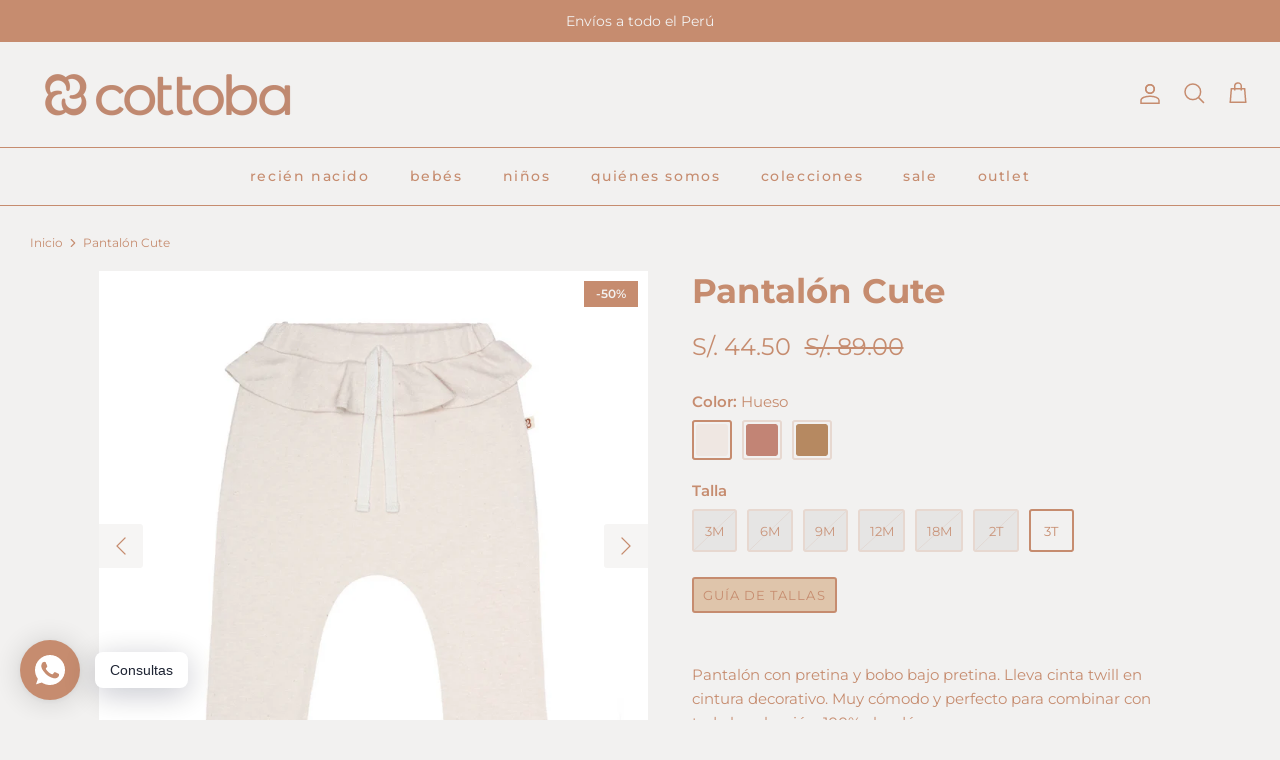

--- FILE ---
content_type: text/html; charset=utf-8
request_url: https://cottoba.com/products/pantalon-con-bobo
body_size: 30642
content:
<!DOCTYPE html>
<html lang="es">
<head>
  <!-- Symmetry 5.4.1 -->

  <link rel="preload" href="//cottoba.com/cdn/shop/t/2/assets/styles.css?v=7279703995453560821762276689" as="style">
  <meta charset="utf-8" />
<meta name="viewport" content="width=device-width,initial-scale=1.0" />
<meta http-equiv="X-UA-Compatible" content="IE=edge">

<link rel="preconnect" href="https://cdn.shopify.com" crossorigin>
<link rel="preconnect" href="https://fonts.shopify.com" crossorigin>
<link rel="preconnect" href="https://monorail-edge.shopifysvc.com"><link rel="preload" as="font" href="//cottoba.com/cdn/fonts/montserrat/montserrat_n4.81949fa0ac9fd2021e16436151e8eaa539321637.woff2" type="font/woff2" crossorigin><link rel="preload" as="font" href="//cottoba.com/cdn/fonts/montserrat/montserrat_n7.3c434e22befd5c18a6b4afadb1e3d77c128c7939.woff2" type="font/woff2" crossorigin><link rel="preload" as="font" href="//cottoba.com/cdn/fonts/montserrat/montserrat_i4.5a4ea298b4789e064f62a29aafc18d41f09ae59b.woff2" type="font/woff2" crossorigin><link rel="preload" as="font" href="//cottoba.com/cdn/fonts/montserrat/montserrat_i7.a0d4a463df4f146567d871890ffb3c80408e7732.woff2" type="font/woff2" crossorigin><link rel="preload" as="font" href="//cottoba.com/cdn/fonts/montserrat/montserrat_n5.07ef3781d9c78c8b93c98419da7ad4fbeebb6635.woff2" type="font/woff2" crossorigin><link rel="preload" as="font" href="//cottoba.com/cdn/fonts/montserrat/montserrat_n7.3c434e22befd5c18a6b4afadb1e3d77c128c7939.woff2" type="font/woff2" crossorigin><link rel="preload" as="font" href="//cottoba.com/cdn/fonts/montserrat/montserrat_n4.81949fa0ac9fd2021e16436151e8eaa539321637.woff2" type="font/woff2" crossorigin><link rel="preload" href="//cottoba.com/cdn/shop/t/2/assets/vendor.min.js?v=11589511144441591071651514260" as="script">
<link rel="preload" href="//cottoba.com/cdn/shop/t/2/assets/theme.js?v=59530681670000206601651514259" as="script"><link rel="canonical" href="https://cottoba.com/products/pantalon-con-bobo" /><link rel="shortcut icon" href="//cottoba.com/cdn/shop/files/favicon.png?v=1651630961" type="image/png" /><meta name="description" content="Pantalón con pretina y bobo bajo pretina. Lleva cinta twill en cintura decorativo. Muy cómodo y perfecto para combinar con toda la colección. 100% algodón.">

  <title>
    Pantalón Cute &ndash; Cottoba
  </title>

  <meta property="og:site_name" content="Cottoba">
<meta property="og:url" content="https://cottoba.com/products/pantalon-con-bobo">
<meta property="og:title" content="Pantalón Cute">
<meta property="og:type" content="product">
<meta property="og:description" content="Pantalón con pretina y bobo bajo pretina. Lleva cinta twill en cintura decorativo. Muy cómodo y perfecto para combinar con toda la colección. 100% algodón."><meta property="og:image" content="http://cottoba.com/cdn/shop/products/cte5_1200x1200.png?v=1748908653">
  <meta property="og:image:secure_url" content="https://cottoba.com/cdn/shop/products/cte5_1200x1200.png?v=1748908653">
  <meta property="og:image:width" content="1500">
  <meta property="og:image:height" content="1500"><meta property="og:price:amount" content="44.50">
  <meta property="og:price:currency" content="PEN"><meta name="twitter:card" content="summary_large_image">
<meta name="twitter:title" content="Pantalón Cute">
<meta name="twitter:description" content="Pantalón con pretina y bobo bajo pretina. Lleva cinta twill en cintura decorativo. Muy cómodo y perfecto para combinar con toda la colección. 100% algodón.">

  
  <link href="//cottoba.com/cdn/shop/t/2/assets/ecom-style.css?v=142902581588181390391674609057" rel="stylesheet" type="text/css" media="all" />

  <link href="//cottoba.com/cdn/shop/t/2/assets/styles.css?v=7279703995453560821762276689" rel="stylesheet" type="text/css" media="all" />
  
  

  <script>
    window.theme = window.theme || {};
    theme.money_format_with_product_code_preference = "S\/. {{amount}}";
    theme.money_format_with_cart_code_preference = "S\/. {{amount}}";
    theme.money_format = "S\/. {{amount}}";
    theme.strings = {
      previous: "Anterior",
      next: "Siguiente",
      addressError: "No se puede encontrar esa dirección",
      addressNoResults: "No results for that address",
      addressQueryLimit: "Se ha excedido el límite de uso de la API de Google . Considere la posibilidad de actualizar a un \u003ca href=\"https:\/\/developers.google.com\/maps\/premium\/usage-limits\"\u003ePlan Premium\u003c\/a\u003e.",
      authError: "Hubo un problema de autenticación con su cuenta de Google Maps.",
      icon_labels_left: "Izquierda",
      icon_labels_right: "Derecha",
      icon_labels_down: "Abajo",
      icon_labels_close: "Cerrar",
      icon_labels_plus: "Más",
      cart_terms_confirmation: "Debe aceptar los términos y condiciones antes de continuar.",
      products_listing_from: "De",
      layout_live_search_see_all: "Ver todos los resultados",
      products_product_add_to_cart: "Agregar al carrito",
      products_variant_no_stock: "Agotado",
      products_variant_non_existent: "No disponible",
      products_product_pick_a: "Elige un",
      products_product_unit_price_separator: " \/ ",
      general_navigation_menu_toggle_aria_label: "Alternar menú",
      general_accessibility_labels_close: "Cerrar",
      products_added_notification_title: "Recién agregado",
      products_added_notification_item: "Artículo",
      products_added_notification_unit_price: "Precio del artículo",
      products_added_notification_quantity: "Cant.",
      products_added_notification_total_price: "Precio total",
      products_added_notification_shipping_note: "En los siguientes pasos se agregará el costo de envío.",
      products_added_notification_keep_shopping: "Seguir comprando",
      products_added_notification_cart: "Carrito",
      products_product_adding_to_cart: "Añadiendo",
      products_product_added_to_cart: "¡Gracias!",
      products_added_notification_subtotal: "Subtotal",
      products_labels_sold_out: "Agotado",
      products_labels_sale: "¡Oferta!",
      products_labels_percent_reduction: "-[[ amount ]]%",
      products_labels_value_reduction_html: "-[[ amount ]]",
      products_product_preorder: "Hacer un pedido",
      general_quick_search_pages: "Páginas",
      general_quick_search_no_results: "Lo sentimos, no pudimos encontrar ningún resultado.",
      collections_general_see_all_subcollections: "Ver todo..."
    };
    theme.routes = {
      search_url: '/search',
      cart_url: '/cart',
      cart_add_url: '/cart/add',
      cart_change_url: '/cart/change',
      predictive_search_url: '/search/suggest'
    };
    theme.settings = {
      cart_type: "drawer",
      quickbuy_style: "button",
      avoid_orphans: true
    };
    document.documentElement.classList.add('js');
  </script><style>[data-swatch="trigo"] { --swatch-background-color: #deccc0}[data-swatch="terracota"] { --swatch-background-color: #8f423c}[data-swatch="rib melange"] { --swatch-background-color:#ddbeac}[data-swatch="mostaza"] { --swatch-background-color:#945333}[data-swatch="hazelnut estampado"] { --swatch-background-image: url(//cottoba.com/cdn/shop/files/hazelnut-estampado_128x128_crop_bottom.png?v=815) }[data-swatch="hazelnut sólido"] { --swatch-background-color:#c79771}[data-swatch="hazelnut"] { --swatch-background-color:#c79771}[data-swatch="gris claro"] { --swatch-background-color:#9d9c98}[data-swatch="gris charcoal"] { --swatch-background-color:#6e6a6b}[data-swatch="gris"] { --swatch-background-color:#8a8081}[data-swatch="flores nude"] { --swatch-background-image: url(//cottoba.com/cdn/shop/files/flores-nude_128x128_crop_bottom.png?v=9906839752801864156) }[data-swatch="coral sólido"] { --swatch-background-color:#e79995}[data-swatch="coral"] { --swatch-background-color:#e79995}[data-swatch="camel"] { --swatch-background-color:#e6cbb6}[data-swatch="azul"] { --swatch-background-color:#535677}[data-swatch="avena"] { --swatch-background-color:#dbcbcb}[data-swatch="arena"] { --swatch-background-color:#bda583}[data-swatch="alabastro"] { --swatch-background-color:#ebe6c6}[data-swatch="carbón"] { --swatch-background-color:#352c2d}[data-swatch="gris charcoal"] { --swatch-background-color:#6e6d6b}[data-swatch="off white"] { --swatch-background-color:#f2f2f2}[data-swatch="sand"] { --swatch-background-color: #cba792}[data-swatch="avena fuzzy"] { --swatch-background-image: url(//cottoba.com/cdn/shop/files/avena-fuzzy_128x128_crop_bottom.png?v=9825630502632173523) }[data-swatch="camel fuzzy"] { --swatch-background-image: url(//cottoba.com/cdn/shop/files/camel-fuzzy_128x128_crop_bottom.png?v=5859644210482866426) }[data-swatch="melange claro"] { --swatch-background-color: #867c7b}[data-swatch="avena bless"] { --swatch-background-image: url(//cottoba.com/cdn/shop/files/avena-fuzzy_128x128_crop_bottom.png?v=9825630502632173523) }[data-swatch="salmón"] { --swatch-background-color: #e1918e}[data-swatch="salmón estampado"] { --swatch-background-image: url(//cottoba.com/cdn/shop/files/salmon-estampado_128x128_crop_bottom.png?v=815) }[data-swatch="estampado "] { --swatch-background-image: url(//cottoba.com/cdn/shopifycloud/storefront/assets/no-image-160-46f2d4a0_128x128.gif) }[data-swatch="estrellas azules"] { --swatch-background-image: url(//cottoba.com/cdn/shop/files/estrellas-azules_128x128_crop_bottom.png?v=17513254435970762990) }[data-swatch="estrellas rosa"] { --swatch-background-image: url(//cottoba.com/cdn/shop/files/estrellas-rosa_128x128_crop_bottom.png?v=16066808075256468082) }[data-swatch="canela"] { --swatch-background-color: #d59a78}[data-swatch="beige"] { --swatch-background-color: #bfb5ac}[data-swatch="cobalto"] { --swatch-background-color:#3768ab}[data-swatch="oro"] { --swatch-background-color: #ac8937}[data-swatch="palo rosa"] { --swatch-background-color: #c28f7c}[data-swatch="malva"] { --swatch-background-color: #c1b7ad}[data-swatch="frambuesa"] { --swatch-background-color: #cb7389}[data-swatch="eggnog"] { --swatch-background-color: #c8c9c1}[data-swatch="listado almendra"] { --swatch-background-image: url(//cottoba.com/cdn/shop/files/listado-almendra_128x128_crop_bottom.png?v=6301491481932270017) }[data-swatch="peces off white"] { --swatch-background-image: url(//cottoba.com/cdn/shop/files/off-white-peces_128x128_crop_bottom.png?v=815) }[data-swatch="peces cielo"] { --swatch-background-image: url(//cottoba.com/cdn/shop/files/peces-cielo_128x128_crop_bottom.png?v=4489674519579947481) }[data-swatch="conchitas canela"] { --swatch-background-image: url(//cottoba.com/cdn/shop/files/conchitas-canela_128x128_crop_bottom.png?v=5203381505319308128) }[data-swatch="cangrejos"] { --swatch-background-image: url(//cottoba.com/cdn/shop/files/cangrejos-2_128x128_crop_bottom.png?v=15633186405461855141) }[data-swatch="conchitas beige"] { --swatch-background-image: url(//cottoba.com/cdn/shop/files/conchitas-beige_128x128_crop_bottom.png?v=417667298715260069) }[data-swatch="conchitas eggnog"] { --swatch-background-image: url(//cottoba.com/cdn/shop/files/conchitas-eggnog_128x128_crop_bottom.png?v=14042548365718159061) }[data-swatch="conchitas off white"] { --swatch-background-image: url(//cottoba.com/cdn/shop/files/conchitas-off-white_128x128_crop_bottom.png?v=11603162938690671787) }[data-swatch="ivory"] { --swatch-background-color: #dfd1b9}[data-swatch="duna"] { --swatch-background-color: #ab7049}[data-swatch="peces off white"] { --swatch-background-image: url(//cottoba.com/cdn/shop/files/peces-off-white_128x128_crop_bottom.png?v=748924960960366706) }[data-swatch="conchitas malva"] { --swatch-background-image: url(//cottoba.com/cdn/shop/files/conchitas-malva_128x128_crop_bottom.png?v=1727434465209806889) }[data-swatch="lino"] { --swatch-background-image: url(//cottoba.com/cdn/shop/files/lino_128x128_crop_bottom.png?v=12555813022996533990) }[data-swatch="peces lino"] { --swatch-background-image: url(//cottoba.com/cdn/shop/files/peces-lino_128x128_crop_bottom.png?v=3341295876955963903) }[data-swatch="listado sand"] { --swatch-background-image: url(//cottoba.com/cdn/shop/files/listado-sand_128x128_crop_bottom.png?v=13927695256590581379) }[data-swatch="off white / charcoal"] { --swatch-background-image: url(//cottoba.com/cdn/shop/files/offwhite-charcoal_128x128_crop_bottom.png?v=84187980612652732) }[data-swatch="charcoal / indigo"] { --swatch-background-image: url(//cottoba.com/cdn/shop/files/charcoal-indigo_128x128_crop_bottom.png?v=10063597751796848677) }[data-swatch="coral flower"] { --swatch-background-image: url(//cottoba.com/cdn/shop/files/coral-flower_128x128_crop_bottom.png?v=2750838162720817809) }[data-swatch="listado camel"] { --swatch-background-image: url(//cottoba.com/cdn/shop/files/listado-camel_128x128_crop_bottom.png?v=13927695256590581379) }[data-swatch="beige"] { --swatch-background-color: #E6DBCB}[data-swatch="coral sólido "] { --swatch-background-color:#CF9183}[data-swatch="nuez leaves"] { --swatch-background-image: url(//cottoba.com/cdn/shop/files/nuez-leaves_128x128_crop_bottom.png?v=14757419192720826404) }[data-swatch="coral leaves"] { --swatch-background-image: url(//cottoba.com/cdn/shop/files/coral-leaves_128x128_crop_bottom.png?v=6036752573045965348) }[data-swatch="nuez sólido"] { --swatch-background-image: url(//cottoba.com/cdn/shop/files/nuez-solido_128x128_crop_bottom.png?v=17845782280509192047) }[data-swatch="pointelle"] { --swatch-background-image: url(//cottoba.com/cdn/shop/files/pointelle_128x128_crop_bottom.png?v=5830334333550979569) }[data-swatch="gris leaves"] { --swatch-background-image: url(//cottoba.com/cdn/shop/files/gris-leaves_128x128_crop_bottom.png?v=7191849382811265085) }[data-swatch="nude flower"] { --swatch-background-image: url(//cottoba.com/cdn/shop/files/nude-flower_128x128_crop_bottom.png?v=9764217580459187047) }[data-swatch="listado plus"] { --swatch-background-image: url(//cottoba.com/cdn/shop/files/listado-plus_128x128_crop_bottom.png?v=5928584923248226257) }[data-swatch="avena"] { --swatch-background-image: url(//cottoba.com/cdn/shop/files/avena_128x128_crop_bottom.png?v=7416764953846131402) }[data-swatch="camel"] { --swatch-background-image: url(//cottoba.com/cdn/shop/files/camel_128x128_crop_bottom.png?v=16413144107520214409) }[data-swatch="nuez"] { --swatch-background-color: #B68961}[data-swatch="coral"] { --swatch-background-color: #C28475}[data-swatch="nieve"] { --swatch-background-image: url(//cottoba.com/cdn/shop/files/nieve_128x128_crop_bottom.png?v=3839178804455285270) }[data-swatch="avellana"] { --swatch-background-color: #C5A88C}[data-swatch="salmón"] { --swatch-background-color: #BF6A5E}[data-swatch="indigo"] { --swatch-background-color: #222D3D}[data-swatch="charcoal"] { --swatch-background-color: #41403F}[data-swatch="sepia"] { --swatch-background-image: url(//cottoba.com/cdn/shop/files/sepia_128x128_crop_bottom.png?v=6612782347257071389) }[data-swatch="topo"] { --swatch-background-color: #2E2B28}[data-swatch="stone"] { --swatch-background-color: #5B5A5C}[data-swatch="azul acero"] { --swatch-background-color: #353F59}[data-swatch="latte"] { --swatch-background-color: #D9BFAE}[data-swatch="hueso"] { --swatch-background-color: #EFE7E2}[data-swatch="coral rib"] { --swatch-background-image: url(//cottoba.com/cdn/shop/files/coral-rib_128x128_crop_bottom.png?v=1008128966324418629) }[data-swatch="humo rib"] { --swatch-background-image: url(//cottoba.com/cdn/shop/files/humo-rib_128x128_crop_bottom.png?v=12034420198797277070) }[data-swatch="sand 3"] { --swatch-background-image: url(//cottoba.com/cdn/shop/files/sand-3_128x128_crop_bottom.png?v=11716966469243311688) }[data-swatch="flores nude 2"] { --swatch-background-image: url(//cottoba.com/cdn/shop/files/flores-nude-2_128x128_crop_bottom.png?v=9764217580459187047) }[data-swatch="listado 1"] { --swatch-background-image: url(//cottoba.com/cdn/shop/files/listado-1_128x128_crop_bottom.png?v=5928584923248226257) }[data-swatch="flores coral 4"] { --swatch-background-image: url(//cottoba.com/cdn/shop/files/flores-coral-4_128x128_crop_bottom.png?v=2750838162720817809) }[data-swatch="nieve"] { --swatch-background-color: #F1F1EB}[data-swatch="conchitas malva"] { --swatch-background-image: url(//cottoba.com/cdn/shop/files/conchitas-malva_128x128_crop_bottom.png?v=1727434465209806889) }[data-swatch="marfil"] { --swatch-background-image: url(//cottoba.com/cdn/shop/files/marfil_128x128_crop_bottom.png?v=242986020577467567) }[data-swatch="oro"] { --swatch-background-color: #E6CB7B}[data-swatch="canela"] { --swatch-background-color: #885D3B}[data-swatch="malva"] { --swatch-background-color: #F1D4C4}[data-swatch="mix fruits"] { --swatch-background-image: url(//cottoba.com/cdn/shop/files/mix-fruits_128x128_crop_bottom.png?v=2004204502054169315) }[data-swatch="verde"] { --swatch-background-image: url(//cottoba.com/cdn/shop/files/verde_128x128_crop_bottom.png?v=5007088695460984968) }[data-swatch="kiwi"] { --swatch-background-image: url(//cottoba.com/cdn/shop/files/kiwi_128x128_crop_bottom.png?v=5641911876262069328) }[data-swatch="maiz"] { --swatch-background-image: url(//cottoba.com/cdn/shop/files/maiz_128x128_crop_bottom.png?v=3364295773829890251) }[data-swatch="burnt coral"] { --swatch-background-image: url(//cottoba.com/cdn/shop/files/burnt-coral_128x128_crop_bottom.png?v=5859707845669631315) }[data-swatch="coco"] { --swatch-background-image: url(//cottoba.com/cdn/shop/files/coco_128x128_crop_bottom.png?v=661333749767696002) }[data-swatch="burgundy"] { --swatch-background-image: url(//cottoba.com/cdn/shop/files/burgundy_128x128_crop_bottom.png?v=7932677340028548098) }[data-swatch="limon"] { --swatch-background-image: url(//cottoba.com/cdn/shop/files/limon_128x128_crop_bottom.png?v=18305808359938173890) }[data-swatch="piña"] { --swatch-background-image: url(//cottoba.com/cdn/shop/files/pina_128x128_crop_bottom.png?v=1931505299341788239) }[data-swatch="naranjas"] { --swatch-background-image: url(//cottoba.com/cdn/shop/files/naranjas_128x128_crop_bottom.png?v=11816096982116517857) }[data-swatch="cerezas verde"] { --swatch-background-image: url(//cottoba.com/cdn/shop/files/cerezas-verde_128x128_crop_bottom.png?v=14669694010692892655) }[data-swatch="sandía"] { --swatch-background-image: url(//cottoba.com/cdn/shop/files/sandia_128x128_crop_bottom.png?v=17699491976842717452) }[data-swatch="sandía/coral"] { --swatch-background-image: url(//cottoba.com/cdn/shop/files/coral-sandia_128x128_crop_bottom.png?v=14512861344590158870) }[data-swatch="sandía/verde"] { --swatch-background-image: url(//cottoba.com/cdn/shop/files/verde-sandia_128x128_crop_bottom.png?v=13310292352939743423) }[data-swatch="cerezas marron"] { --swatch-background-image: url(//cottoba.com/cdn/shop/files/cerezas-marron_128x128_crop_bottom.png?v=245428761313672895) }[data-swatch="naranja off white"] { --swatch-background-image: url(//cottoba.com/cdn/shop/files/naranja-off-white_128x128_crop_bottom.png?v=17167487897334902606) }[data-swatch="menta"] { --swatch-background-image: url(//cottoba.com/cdn/shop/files/menta_128x128_crop_bottom.png?v=1379870656737212198) }[data-swatch="rosa"] { --swatch-background-image: url(//cottoba.com/cdn/shop/files/rosa_128x128_crop_bottom.png?v=9025864217308558360) }[data-swatch="osos menta"] { --swatch-background-image: url(//cottoba.com/cdn/shop/files/osos-menta_128x128_crop_bottom.png?v=13370684675106841138) }[data-swatch="osos rosa"] { --swatch-background-image: url(//cottoba.com/cdn/shop/files/osos-rosa_128x128_crop_bottom.png?v=10181020833389249606) }[data-swatch="erizo rosa"] { --swatch-background-image: url(//cottoba.com/cdn/shop/files/erizo-rosa_128x128_crop_bottom.png?v=4720938212969535893) }[data-swatch="erizo hueso"] { --swatch-background-image: url(//cottoba.com/cdn/shop/files/erizo-hueso_128x128_crop_bottom.png?v=8432435329443365918) }[data-swatch="erizo menta"] { --swatch-background-image: url(//cottoba.com/cdn/shop/files/erizo-menta_128x128_crop_bottom.png?v=3777053814807212867) }[data-swatch="frappe"] { --swatch-background-image: url(//cottoba.com/cdn/shop/files/frappe_128x128_crop_bottom.png?v=11579545015754688145) }[data-swatch="frappe/menta"] { --swatch-background-image: url(//cottoba.com/cdn/shop/files/frappe-menta_128x128_crop_bottom.png?v=10465386227587366996) }[data-swatch="menta/hueso"] { --swatch-background-image: url(//cottoba.com/cdn/shop/files/menta-hueso_128x128_crop_bottom.png?v=16704447284499052631) }[data-swatch="habano blossom"] { --swatch-background-image: url(//cottoba.com/cdn/shop/files/habano-blossom_128x128_crop_bottom.png?v=16163359453528442693) }[data-swatch="menta blossom"] { --swatch-background-image: url(//cottoba.com/cdn/shop/files/menta-blossom_128x128_crop_bottom.png?v=4802785094335131028) }[data-swatch="guinda blossom"] { --swatch-background-image: url(//cottoba.com/cdn/shop/files/guinda-blossom_128x128_crop_bottom.png?v=17736079309630042240) }[data-swatch="habano"] { --swatch-background-image: url(//cottoba.com/cdn/shop/files/habano_128x128_crop_bottom.png?v=5997279247224748874) }[data-swatch="guinda"] { --swatch-background-image: url(//cottoba.com/cdn/shop/files/guinda_128x128_crop_bottom.png?v=3829114454965955028) }[data-swatch="frappe blossom"] { --swatch-background-image: url(//cottoba.com/cdn/shop/files/frappe-blossom_128x128_crop_bottom.png?v=11087061685192274572) }[data-swatch="abejas"] { --swatch-background-image: url(//cottoba.com/cdn/shop/files/abejas_128x128_crop_bottom.png?v=7090846277801924648) }[data-swatch="jade"] { --swatch-background-image: url(//cottoba.com/cdn/shop/files/jade_128x128_crop_bottom.png?v=3219803765585231922) }[data-swatch="conchitas lino"] { --swatch-background-image: url(//cottoba.com/cdn/shop/files/conchitas-lino_128x128_crop_bottom.png?v=5933654824894071547) }[data-swatch="elefante"] { --swatch-background-image: url(//cottoba.com/cdn/shop/files/elefante_128x128_crop_bottom.png?v=13315379848839760265) }[data-swatch="leon"] { --swatch-background-image: url(//cottoba.com/cdn/shop/files/leon_128x128_crop_bottom.png?v=5165063826471763002) }[data-swatch="mix jungle rosa"] { --swatch-background-image: url(//cottoba.com/cdn/shop/files/mix-jungle-rosa_128x128_crop_bottom.png?v=7990404843319811145) }[data-swatch="elefante malva"] { --swatch-background-image: url(//cottoba.com/cdn/shop/files/elefante-malva_128x128_crop_bottom.png?v=9781209460738208412) }[data-swatch="mix jungle"] { --swatch-background-image: url(//cottoba.com/cdn/shop/files/mix-jungle_128x128_crop_bottom.png?v=17460429766278062038) }[data-swatch="mix jungle sand"] { --swatch-background-image: url(//cottoba.com/cdn/shop/files/mix-jungle-sand_128x128_crop_bottom.png?v=16028664232242341731) }[data-swatch="mix jungle teca"] { --swatch-background-image: url(//cottoba.com/cdn/shop/files/mix-jungle-teca_128x128_crop_bottom.png?v=11696299460142474480) }[data-swatch="almond"] { --swatch-background-image: url(//cottoba.com/cdn/shop/files/almond_128x128_crop_bottom.png?v=7055606234240987018) }[data-swatch="cafe"] { --swatch-background-image: url(//cottoba.com/cdn/shop/files/cafe_128x128_crop_bottom.png?v=9756446532801063789) }[data-swatch="teca"] { --swatch-background-image: url(//cottoba.com/cdn/shop/files/teca_128x128_crop_bottom.png?v=4800237413672726349) }[data-swatch="ocre"] { --swatch-background-image: url(//cottoba.com/cdn/shop/files/ocre_128x128_crop_bottom.png?v=424000938118382845) }[data-swatch="mariquitas rosa"] { --swatch-background-image: url(//cottoba.com/cdn/shop/files/mariquitas-rosa_128x128_crop_bottom.png?v=2848062270555578410) }[data-swatch="abejas rosa"] { --swatch-background-image: url(//cottoba.com/cdn/shop/files/abejas-rosa_128x128_crop_bottom.png?v=5539329711298433904) }[data-swatch="abejas"] { --swatch-background-image: url(//cottoba.com/cdn/shop/files/abejas_128x128_crop_bottom.png?v=7090846277801924648) }[data-swatch="insectos lino"] { --swatch-background-image: url(//cottoba.com/cdn/shop/files/insectos-lino_128x128_crop_bottom.png?v=16337660093201915514) }[data-swatch="mariquitas naranja"] { --swatch-background-image: url(//cottoba.com/cdn/shop/files/mariquitas-naranja_128x128_crop_bottom.png?v=17738753572609458221) }[data-swatch="jade"] { --swatch-background-image: url(//cottoba.com/cdn/shop/files/jade_128x128_crop_bottom.png?v=3219803765585231922) }[data-swatch="insectos"] { --swatch-background-image: url(//cottoba.com/cdn/shop/files/insectos_128x128_crop_bottom.png?v=17349023868359378978) }[data-swatch="mariquitas blush"] { --swatch-background-image: url(//cottoba.com/cdn/shop/files/mariquitas-blush_128x128_crop_bottom.png?v=4131314995821506863) }[data-swatch="nude"] { --swatch-background-image: url(//cottoba.com/cdn/shop/files/nude_128x128_crop_bottom.png?v=58324421999718269) }[data-swatch="amarillo"] { --swatch-background-image: url(//cottoba.com/cdn/shop/files/amarillo_128x128_crop_bottom.png?v=15890296007379203195) }[data-swatch="butter"] { --swatch-background-image: url(//cottoba.com/cdn/shop/files/butter_128x128_crop_bottom.png?v=9885996326154692875) }[data-swatch="pearl"] { --swatch-background-image: url(//cottoba.com/cdn/shop/files/pearl_128x128_crop_bottom.png?v=11556192941738187886) }</style><script>window.performance && window.performance.mark && window.performance.mark('shopify.content_for_header.start');</script><meta name="facebook-domain-verification" content="xcp0l07hizvqaj5q8tx2hefjeuwjql">
<meta id="shopify-digital-wallet" name="shopify-digital-wallet" content="/64213057769/digital_wallets/dialog">
<link rel="alternate" type="application/json+oembed" href="https://cottoba.com/products/pantalon-con-bobo.oembed">
<script async="async" src="/checkouts/internal/preloads.js?locale=es-PE"></script>
<script id="shopify-features" type="application/json">{"accessToken":"2bb85dd6d4da3140aa144846e6bdf6ae","betas":["rich-media-storefront-analytics"],"domain":"cottoba.com","predictiveSearch":true,"shopId":64213057769,"locale":"es"}</script>
<script>var Shopify = Shopify || {};
Shopify.shop = "cottoba.myshopify.com";
Shopify.locale = "es";
Shopify.currency = {"active":"PEN","rate":"1.0"};
Shopify.country = "PE";
Shopify.theme = {"name":"Symmetry - Cottoba x Ecom and More","id":132523950313,"schema_name":"Symmetry","schema_version":"5.4.1","theme_store_id":568,"role":"main"};
Shopify.theme.handle = "null";
Shopify.theme.style = {"id":null,"handle":null};
Shopify.cdnHost = "cottoba.com/cdn";
Shopify.routes = Shopify.routes || {};
Shopify.routes.root = "/";</script>
<script type="module">!function(o){(o.Shopify=o.Shopify||{}).modules=!0}(window);</script>
<script>!function(o){function n(){var o=[];function n(){o.push(Array.prototype.slice.apply(arguments))}return n.q=o,n}var t=o.Shopify=o.Shopify||{};t.loadFeatures=n(),t.autoloadFeatures=n()}(window);</script>
<script id="shop-js-analytics" type="application/json">{"pageType":"product"}</script>
<script defer="defer" async type="module" src="//cottoba.com/cdn/shopifycloud/shop-js/modules/v2/client.init-shop-cart-sync_BFpxDrjM.es.esm.js"></script>
<script defer="defer" async type="module" src="//cottoba.com/cdn/shopifycloud/shop-js/modules/v2/chunk.common_CnP21gUX.esm.js"></script>
<script defer="defer" async type="module" src="//cottoba.com/cdn/shopifycloud/shop-js/modules/v2/chunk.modal_D61HrJrg.esm.js"></script>
<script type="module">
  await import("//cottoba.com/cdn/shopifycloud/shop-js/modules/v2/client.init-shop-cart-sync_BFpxDrjM.es.esm.js");
await import("//cottoba.com/cdn/shopifycloud/shop-js/modules/v2/chunk.common_CnP21gUX.esm.js");
await import("//cottoba.com/cdn/shopifycloud/shop-js/modules/v2/chunk.modal_D61HrJrg.esm.js");

  window.Shopify.SignInWithShop?.initShopCartSync?.({"fedCMEnabled":true,"windoidEnabled":true});

</script>
<script>(function() {
  var isLoaded = false;
  function asyncLoad() {
    if (isLoaded) return;
    isLoaded = true;
    var urls = ["https:\/\/cdn.shopify.com\/s\/files\/1\/0184\/4255\/1360\/files\/whatsapp.v5.min.js?v=1649497564\u0026shop=cottoba.myshopify.com","https:\/\/chimpstatic.com\/mcjs-connected\/js\/users\/ad05402d7ae7be1578087b5f1\/babcb3b1a8d3ac6bf33acbb67.js?shop=cottoba.myshopify.com"];
    for (var i = 0; i < urls.length; i++) {
      var s = document.createElement('script');
      s.type = 'text/javascript';
      s.async = true;
      s.src = urls[i];
      var x = document.getElementsByTagName('script')[0];
      x.parentNode.insertBefore(s, x);
    }
  };
  if(window.attachEvent) {
    window.attachEvent('onload', asyncLoad);
  } else {
    window.addEventListener('load', asyncLoad, false);
  }
})();</script>
<script id="__st">var __st={"a":64213057769,"offset":-18000,"reqid":"ec55a4a2-80fb-47bc-8135-cadf2260d64b-1769955810","pageurl":"cottoba.com\/products\/pantalon-con-bobo","u":"3ceb6296c9de","p":"product","rtyp":"product","rid":7696285925609};</script>
<script>window.ShopifyPaypalV4VisibilityTracking = true;</script>
<script id="captcha-bootstrap">!function(){'use strict';const t='contact',e='account',n='new_comment',o=[[t,t],['blogs',n],['comments',n],[t,'customer']],c=[[e,'customer_login'],[e,'guest_login'],[e,'recover_customer_password'],[e,'create_customer']],r=t=>t.map((([t,e])=>`form[action*='/${t}']:not([data-nocaptcha='true']) input[name='form_type'][value='${e}']`)).join(','),a=t=>()=>t?[...document.querySelectorAll(t)].map((t=>t.form)):[];function s(){const t=[...o],e=r(t);return a(e)}const i='password',u='form_key',d=['recaptcha-v3-token','g-recaptcha-response','h-captcha-response',i],f=()=>{try{return window.sessionStorage}catch{return}},m='__shopify_v',_=t=>t.elements[u];function p(t,e,n=!1){try{const o=window.sessionStorage,c=JSON.parse(o.getItem(e)),{data:r}=function(t){const{data:e,action:n}=t;return t[m]||n?{data:e,action:n}:{data:t,action:n}}(c);for(const[e,n]of Object.entries(r))t.elements[e]&&(t.elements[e].value=n);n&&o.removeItem(e)}catch(o){console.error('form repopulation failed',{error:o})}}const l='form_type',E='cptcha';function T(t){t.dataset[E]=!0}const w=window,h=w.document,L='Shopify',v='ce_forms',y='captcha';let A=!1;((t,e)=>{const n=(g='f06e6c50-85a8-45c8-87d0-21a2b65856fe',I='https://cdn.shopify.com/shopifycloud/storefront-forms-hcaptcha/ce_storefront_forms_captcha_hcaptcha.v1.5.2.iife.js',D={infoText:'Protegido por hCaptcha',privacyText:'Privacidad',termsText:'Términos'},(t,e,n)=>{const o=w[L][v],c=o.bindForm;if(c)return c(t,g,e,D).then(n);var r;o.q.push([[t,g,e,D],n]),r=I,A||(h.body.append(Object.assign(h.createElement('script'),{id:'captcha-provider',async:!0,src:r})),A=!0)});var g,I,D;w[L]=w[L]||{},w[L][v]=w[L][v]||{},w[L][v].q=[],w[L][y]=w[L][y]||{},w[L][y].protect=function(t,e){n(t,void 0,e),T(t)},Object.freeze(w[L][y]),function(t,e,n,w,h,L){const[v,y,A,g]=function(t,e,n){const i=e?o:[],u=t?c:[],d=[...i,...u],f=r(d),m=r(i),_=r(d.filter((([t,e])=>n.includes(e))));return[a(f),a(m),a(_),s()]}(w,h,L),I=t=>{const e=t.target;return e instanceof HTMLFormElement?e:e&&e.form},D=t=>v().includes(t);t.addEventListener('submit',(t=>{const e=I(t);if(!e)return;const n=D(e)&&!e.dataset.hcaptchaBound&&!e.dataset.recaptchaBound,o=_(e),c=g().includes(e)&&(!o||!o.value);(n||c)&&t.preventDefault(),c&&!n&&(function(t){try{if(!f())return;!function(t){const e=f();if(!e)return;const n=_(t);if(!n)return;const o=n.value;o&&e.removeItem(o)}(t);const e=Array.from(Array(32),(()=>Math.random().toString(36)[2])).join('');!function(t,e){_(t)||t.append(Object.assign(document.createElement('input'),{type:'hidden',name:u})),t.elements[u].value=e}(t,e),function(t,e){const n=f();if(!n)return;const o=[...t.querySelectorAll(`input[type='${i}']`)].map((({name:t})=>t)),c=[...d,...o],r={};for(const[a,s]of new FormData(t).entries())c.includes(a)||(r[a]=s);n.setItem(e,JSON.stringify({[m]:1,action:t.action,data:r}))}(t,e)}catch(e){console.error('failed to persist form',e)}}(e),e.submit())}));const S=(t,e)=>{t&&!t.dataset[E]&&(n(t,e.some((e=>e===t))),T(t))};for(const o of['focusin','change'])t.addEventListener(o,(t=>{const e=I(t);D(e)&&S(e,y())}));const B=e.get('form_key'),M=e.get(l),P=B&&M;t.addEventListener('DOMContentLoaded',(()=>{const t=y();if(P)for(const e of t)e.elements[l].value===M&&p(e,B);[...new Set([...A(),...v().filter((t=>'true'===t.dataset.shopifyCaptcha))])].forEach((e=>S(e,t)))}))}(h,new URLSearchParams(w.location.search),n,t,e,['guest_login'])})(!0,!0)}();</script>
<script integrity="sha256-4kQ18oKyAcykRKYeNunJcIwy7WH5gtpwJnB7kiuLZ1E=" data-source-attribution="shopify.loadfeatures" defer="defer" src="//cottoba.com/cdn/shopifycloud/storefront/assets/storefront/load_feature-a0a9edcb.js" crossorigin="anonymous"></script>
<script data-source-attribution="shopify.dynamic_checkout.dynamic.init">var Shopify=Shopify||{};Shopify.PaymentButton=Shopify.PaymentButton||{isStorefrontPortableWallets:!0,init:function(){window.Shopify.PaymentButton.init=function(){};var t=document.createElement("script");t.src="https://cottoba.com/cdn/shopifycloud/portable-wallets/latest/portable-wallets.es.js",t.type="module",document.head.appendChild(t)}};
</script>
<script data-source-attribution="shopify.dynamic_checkout.buyer_consent">
  function portableWalletsHideBuyerConsent(e){var t=document.getElementById("shopify-buyer-consent"),n=document.getElementById("shopify-subscription-policy-button");t&&n&&(t.classList.add("hidden"),t.setAttribute("aria-hidden","true"),n.removeEventListener("click",e))}function portableWalletsShowBuyerConsent(e){var t=document.getElementById("shopify-buyer-consent"),n=document.getElementById("shopify-subscription-policy-button");t&&n&&(t.classList.remove("hidden"),t.removeAttribute("aria-hidden"),n.addEventListener("click",e))}window.Shopify?.PaymentButton&&(window.Shopify.PaymentButton.hideBuyerConsent=portableWalletsHideBuyerConsent,window.Shopify.PaymentButton.showBuyerConsent=portableWalletsShowBuyerConsent);
</script>
<script>
  function portableWalletsCleanup(e){e&&e.src&&console.error("Failed to load portable wallets script "+e.src);var t=document.querySelectorAll("shopify-accelerated-checkout .shopify-payment-button__skeleton, shopify-accelerated-checkout-cart .wallet-cart-button__skeleton"),e=document.getElementById("shopify-buyer-consent");for(let e=0;e<t.length;e++)t[e].remove();e&&e.remove()}function portableWalletsNotLoadedAsModule(e){e instanceof ErrorEvent&&"string"==typeof e.message&&e.message.includes("import.meta")&&"string"==typeof e.filename&&e.filename.includes("portable-wallets")&&(window.removeEventListener("error",portableWalletsNotLoadedAsModule),window.Shopify.PaymentButton.failedToLoad=e,"loading"===document.readyState?document.addEventListener("DOMContentLoaded",window.Shopify.PaymentButton.init):window.Shopify.PaymentButton.init())}window.addEventListener("error",portableWalletsNotLoadedAsModule);
</script>

<script type="module" src="https://cottoba.com/cdn/shopifycloud/portable-wallets/latest/portable-wallets.es.js" onError="portableWalletsCleanup(this)" crossorigin="anonymous"></script>
<script nomodule>
  document.addEventListener("DOMContentLoaded", portableWalletsCleanup);
</script>

<link id="shopify-accelerated-checkout-styles" rel="stylesheet" media="screen" href="https://cottoba.com/cdn/shopifycloud/portable-wallets/latest/accelerated-checkout-backwards-compat.css" crossorigin="anonymous">
<style id="shopify-accelerated-checkout-cart">
        #shopify-buyer-consent {
  margin-top: 1em;
  display: inline-block;
  width: 100%;
}

#shopify-buyer-consent.hidden {
  display: none;
}

#shopify-subscription-policy-button {
  background: none;
  border: none;
  padding: 0;
  text-decoration: underline;
  font-size: inherit;
  cursor: pointer;
}

#shopify-subscription-policy-button::before {
  box-shadow: none;
}

      </style>
<script id="sections-script" data-sections="product-recommendations" defer="defer" src="//cottoba.com/cdn/shop/t/2/compiled_assets/scripts.js?v=815"></script>
<script>window.performance && window.performance.mark && window.performance.mark('shopify.content_for_header.end');</script>

   
<link href="https://monorail-edge.shopifysvc.com" rel="dns-prefetch">
<script>(function(){if ("sendBeacon" in navigator && "performance" in window) {try {var session_token_from_headers = performance.getEntriesByType('navigation')[0].serverTiming.find(x => x.name == '_s').description;} catch {var session_token_from_headers = undefined;}var session_cookie_matches = document.cookie.match(/_shopify_s=([^;]*)/);var session_token_from_cookie = session_cookie_matches && session_cookie_matches.length === 2 ? session_cookie_matches[1] : "";var session_token = session_token_from_headers || session_token_from_cookie || "";function handle_abandonment_event(e) {var entries = performance.getEntries().filter(function(entry) {return /monorail-edge.shopifysvc.com/.test(entry.name);});if (!window.abandonment_tracked && entries.length === 0) {window.abandonment_tracked = true;var currentMs = Date.now();var navigation_start = performance.timing.navigationStart;var payload = {shop_id: 64213057769,url: window.location.href,navigation_start,duration: currentMs - navigation_start,session_token,page_type: "product"};window.navigator.sendBeacon("https://monorail-edge.shopifysvc.com/v1/produce", JSON.stringify({schema_id: "online_store_buyer_site_abandonment/1.1",payload: payload,metadata: {event_created_at_ms: currentMs,event_sent_at_ms: currentMs}}));}}window.addEventListener('pagehide', handle_abandonment_event);}}());</script>
<script id="web-pixels-manager-setup">(function e(e,d,r,n,o){if(void 0===o&&(o={}),!Boolean(null===(a=null===(i=window.Shopify)||void 0===i?void 0:i.analytics)||void 0===a?void 0:a.replayQueue)){var i,a;window.Shopify=window.Shopify||{};var t=window.Shopify;t.analytics=t.analytics||{};var s=t.analytics;s.replayQueue=[],s.publish=function(e,d,r){return s.replayQueue.push([e,d,r]),!0};try{self.performance.mark("wpm:start")}catch(e){}var l=function(){var e={modern:/Edge?\/(1{2}[4-9]|1[2-9]\d|[2-9]\d{2}|\d{4,})\.\d+(\.\d+|)|Firefox\/(1{2}[4-9]|1[2-9]\d|[2-9]\d{2}|\d{4,})\.\d+(\.\d+|)|Chrom(ium|e)\/(9{2}|\d{3,})\.\d+(\.\d+|)|(Maci|X1{2}).+ Version\/(15\.\d+|(1[6-9]|[2-9]\d|\d{3,})\.\d+)([,.]\d+|)( \(\w+\)|)( Mobile\/\w+|) Safari\/|Chrome.+OPR\/(9{2}|\d{3,})\.\d+\.\d+|(CPU[ +]OS|iPhone[ +]OS|CPU[ +]iPhone|CPU IPhone OS|CPU iPad OS)[ +]+(15[._]\d+|(1[6-9]|[2-9]\d|\d{3,})[._]\d+)([._]\d+|)|Android:?[ /-](13[3-9]|1[4-9]\d|[2-9]\d{2}|\d{4,})(\.\d+|)(\.\d+|)|Android.+Firefox\/(13[5-9]|1[4-9]\d|[2-9]\d{2}|\d{4,})\.\d+(\.\d+|)|Android.+Chrom(ium|e)\/(13[3-9]|1[4-9]\d|[2-9]\d{2}|\d{4,})\.\d+(\.\d+|)|SamsungBrowser\/([2-9]\d|\d{3,})\.\d+/,legacy:/Edge?\/(1[6-9]|[2-9]\d|\d{3,})\.\d+(\.\d+|)|Firefox\/(5[4-9]|[6-9]\d|\d{3,})\.\d+(\.\d+|)|Chrom(ium|e)\/(5[1-9]|[6-9]\d|\d{3,})\.\d+(\.\d+|)([\d.]+$|.*Safari\/(?![\d.]+ Edge\/[\d.]+$))|(Maci|X1{2}).+ Version\/(10\.\d+|(1[1-9]|[2-9]\d|\d{3,})\.\d+)([,.]\d+|)( \(\w+\)|)( Mobile\/\w+|) Safari\/|Chrome.+OPR\/(3[89]|[4-9]\d|\d{3,})\.\d+\.\d+|(CPU[ +]OS|iPhone[ +]OS|CPU[ +]iPhone|CPU IPhone OS|CPU iPad OS)[ +]+(10[._]\d+|(1[1-9]|[2-9]\d|\d{3,})[._]\d+)([._]\d+|)|Android:?[ /-](13[3-9]|1[4-9]\d|[2-9]\d{2}|\d{4,})(\.\d+|)(\.\d+|)|Mobile Safari.+OPR\/([89]\d|\d{3,})\.\d+\.\d+|Android.+Firefox\/(13[5-9]|1[4-9]\d|[2-9]\d{2}|\d{4,})\.\d+(\.\d+|)|Android.+Chrom(ium|e)\/(13[3-9]|1[4-9]\d|[2-9]\d{2}|\d{4,})\.\d+(\.\d+|)|Android.+(UC? ?Browser|UCWEB|U3)[ /]?(15\.([5-9]|\d{2,})|(1[6-9]|[2-9]\d|\d{3,})\.\d+)\.\d+|SamsungBrowser\/(5\.\d+|([6-9]|\d{2,})\.\d+)|Android.+MQ{2}Browser\/(14(\.(9|\d{2,})|)|(1[5-9]|[2-9]\d|\d{3,})(\.\d+|))(\.\d+|)|K[Aa][Ii]OS\/(3\.\d+|([4-9]|\d{2,})\.\d+)(\.\d+|)/},d=e.modern,r=e.legacy,n=navigator.userAgent;return n.match(d)?"modern":n.match(r)?"legacy":"unknown"}(),u="modern"===l?"modern":"legacy",c=(null!=n?n:{modern:"",legacy:""})[u],f=function(e){return[e.baseUrl,"/wpm","/b",e.hashVersion,"modern"===e.buildTarget?"m":"l",".js"].join("")}({baseUrl:d,hashVersion:r,buildTarget:u}),m=function(e){var d=e.version,r=e.bundleTarget,n=e.surface,o=e.pageUrl,i=e.monorailEndpoint;return{emit:function(e){var a=e.status,t=e.errorMsg,s=(new Date).getTime(),l=JSON.stringify({metadata:{event_sent_at_ms:s},events:[{schema_id:"web_pixels_manager_load/3.1",payload:{version:d,bundle_target:r,page_url:o,status:a,surface:n,error_msg:t},metadata:{event_created_at_ms:s}}]});if(!i)return console&&console.warn&&console.warn("[Web Pixels Manager] No Monorail endpoint provided, skipping logging."),!1;try{return self.navigator.sendBeacon.bind(self.navigator)(i,l)}catch(e){}var u=new XMLHttpRequest;try{return u.open("POST",i,!0),u.setRequestHeader("Content-Type","text/plain"),u.send(l),!0}catch(e){return console&&console.warn&&console.warn("[Web Pixels Manager] Got an unhandled error while logging to Monorail."),!1}}}}({version:r,bundleTarget:l,surface:e.surface,pageUrl:self.location.href,monorailEndpoint:e.monorailEndpoint});try{o.browserTarget=l,function(e){var d=e.src,r=e.async,n=void 0===r||r,o=e.onload,i=e.onerror,a=e.sri,t=e.scriptDataAttributes,s=void 0===t?{}:t,l=document.createElement("script"),u=document.querySelector("head"),c=document.querySelector("body");if(l.async=n,l.src=d,a&&(l.integrity=a,l.crossOrigin="anonymous"),s)for(var f in s)if(Object.prototype.hasOwnProperty.call(s,f))try{l.dataset[f]=s[f]}catch(e){}if(o&&l.addEventListener("load",o),i&&l.addEventListener("error",i),u)u.appendChild(l);else{if(!c)throw new Error("Did not find a head or body element to append the script");c.appendChild(l)}}({src:f,async:!0,onload:function(){if(!function(){var e,d;return Boolean(null===(d=null===(e=window.Shopify)||void 0===e?void 0:e.analytics)||void 0===d?void 0:d.initialized)}()){var d=window.webPixelsManager.init(e)||void 0;if(d){var r=window.Shopify.analytics;r.replayQueue.forEach((function(e){var r=e[0],n=e[1],o=e[2];d.publishCustomEvent(r,n,o)})),r.replayQueue=[],r.publish=d.publishCustomEvent,r.visitor=d.visitor,r.initialized=!0}}},onerror:function(){return m.emit({status:"failed",errorMsg:"".concat(f," has failed to load")})},sri:function(e){var d=/^sha384-[A-Za-z0-9+/=]+$/;return"string"==typeof e&&d.test(e)}(c)?c:"",scriptDataAttributes:o}),m.emit({status:"loading"})}catch(e){m.emit({status:"failed",errorMsg:(null==e?void 0:e.message)||"Unknown error"})}}})({shopId: 64213057769,storefrontBaseUrl: "https://cottoba.com",extensionsBaseUrl: "https://extensions.shopifycdn.com/cdn/shopifycloud/web-pixels-manager",monorailEndpoint: "https://monorail-edge.shopifysvc.com/unstable/produce_batch",surface: "storefront-renderer",enabledBetaFlags: ["2dca8a86"],webPixelsConfigList: [{"id":"227803369","configuration":"{\"pixel_id\":\"823278355548039\",\"pixel_type\":\"facebook_pixel\"}","eventPayloadVersion":"v1","runtimeContext":"OPEN","scriptVersion":"ca16bc87fe92b6042fbaa3acc2fbdaa6","type":"APP","apiClientId":2329312,"privacyPurposes":["ANALYTICS","MARKETING","SALE_OF_DATA"],"dataSharingAdjustments":{"protectedCustomerApprovalScopes":["read_customer_address","read_customer_email","read_customer_name","read_customer_personal_data","read_customer_phone"]}},{"id":"127369449","eventPayloadVersion":"1","runtimeContext":"LAX","scriptVersion":"2","type":"CUSTOM","privacyPurposes":["ANALYTICS","MARKETING","SALE_OF_DATA"],"name":"Cottoba"},{"id":"shopify-app-pixel","configuration":"{}","eventPayloadVersion":"v1","runtimeContext":"STRICT","scriptVersion":"0450","apiClientId":"shopify-pixel","type":"APP","privacyPurposes":["ANALYTICS","MARKETING"]},{"id":"shopify-custom-pixel","eventPayloadVersion":"v1","runtimeContext":"LAX","scriptVersion":"0450","apiClientId":"shopify-pixel","type":"CUSTOM","privacyPurposes":["ANALYTICS","MARKETING"]}],isMerchantRequest: false,initData: {"shop":{"name":"Cottoba","paymentSettings":{"currencyCode":"PEN"},"myshopifyDomain":"cottoba.myshopify.com","countryCode":"PE","storefrontUrl":"https:\/\/cottoba.com"},"customer":null,"cart":null,"checkout":null,"productVariants":[{"price":{"amount":44.5,"currencyCode":"PEN"},"product":{"title":"Pantalón Cute","vendor":"Cottoba","id":"7696285925609","untranslatedTitle":"Pantalón Cute","url":"\/products\/pantalon-con-bobo","type":""},"id":"43029305786601","image":{"src":"\/\/cottoba.com\/cdn\/shop\/products\/cut7.png?v=1748908653"},"sku":"PAN0011-AV-3M","title":"Hueso \/ 3M","untranslatedTitle":"Hueso \/ 3M"},{"price":{"amount":44.5,"currencyCode":"PEN"},"product":{"title":"Pantalón Cute","vendor":"Cottoba","id":"7696285925609","untranslatedTitle":"Pantalón Cute","url":"\/products\/pantalon-con-bobo","type":""},"id":"43029305819369","image":{"src":"\/\/cottoba.com\/cdn\/shop\/products\/cut7.png?v=1748908653"},"sku":"PAN0011-AV-6M","title":"Hueso \/ 6M","untranslatedTitle":"Hueso \/ 6M"},{"price":{"amount":44.5,"currencyCode":"PEN"},"product":{"title":"Pantalón Cute","vendor":"Cottoba","id":"7696285925609","untranslatedTitle":"Pantalón Cute","url":"\/products\/pantalon-con-bobo","type":""},"id":"43029305852137","image":{"src":"\/\/cottoba.com\/cdn\/shop\/products\/cut7.png?v=1748908653"},"sku":"PAN0011-AV-9M","title":"Hueso \/ 9M","untranslatedTitle":"Hueso \/ 9M"},{"price":{"amount":44.5,"currencyCode":"PEN"},"product":{"title":"Pantalón Cute","vendor":"Cottoba","id":"7696285925609","untranslatedTitle":"Pantalón Cute","url":"\/products\/pantalon-con-bobo","type":""},"id":"43029305884905","image":{"src":"\/\/cottoba.com\/cdn\/shop\/products\/cut7.png?v=1748908653"},"sku":"PAN0011-AV-12M","title":"Hueso \/ 12M","untranslatedTitle":"Hueso \/ 12M"},{"price":{"amount":44.5,"currencyCode":"PEN"},"product":{"title":"Pantalón Cute","vendor":"Cottoba","id":"7696285925609","untranslatedTitle":"Pantalón Cute","url":"\/products\/pantalon-con-bobo","type":""},"id":"43029305917673","image":{"src":"\/\/cottoba.com\/cdn\/shop\/products\/cut7.png?v=1748908653"},"sku":"PAN0011-AV-18M","title":"Hueso \/ 18M","untranslatedTitle":"Hueso \/ 18M"},{"price":{"amount":44.5,"currencyCode":"PEN"},"product":{"title":"Pantalón Cute","vendor":"Cottoba","id":"7696285925609","untranslatedTitle":"Pantalón Cute","url":"\/products\/pantalon-con-bobo","type":""},"id":"43029305950441","image":{"src":"\/\/cottoba.com\/cdn\/shop\/products\/cut7.png?v=1748908653"},"sku":"PAN0011-AV-24M","title":"Hueso \/ 2T","untranslatedTitle":"Hueso \/ 2T"},{"price":{"amount":44.5,"currencyCode":"PEN"},"product":{"title":"Pantalón Cute","vendor":"Cottoba","id":"7696285925609","untranslatedTitle":"Pantalón Cute","url":"\/products\/pantalon-con-bobo","type":""},"id":"43029305983209","image":{"src":"\/\/cottoba.com\/cdn\/shop\/products\/cut7.png?v=1748908653"},"sku":"PAN0011-AV-36M","title":"Hueso \/ 3T","untranslatedTitle":"Hueso \/ 3T"},{"price":{"amount":44.5,"currencyCode":"PEN"},"product":{"title":"Pantalón Cute","vendor":"Cottoba","id":"7696285925609","untranslatedTitle":"Pantalón Cute","url":"\/products\/pantalon-con-bobo","type":""},"id":"43029305557225","image":{"src":"\/\/cottoba.com\/cdn\/shop\/products\/cute6.png?v=1748908653"},"sku":"PAN0011-CO-3M","title":"Coral \/ 3M","untranslatedTitle":"Coral \/ 3M"},{"price":{"amount":44.5,"currencyCode":"PEN"},"product":{"title":"Pantalón Cute","vendor":"Cottoba","id":"7696285925609","untranslatedTitle":"Pantalón Cute","url":"\/products\/pantalon-con-bobo","type":""},"id":"43029305589993","image":{"src":"\/\/cottoba.com\/cdn\/shop\/products\/cute6.png?v=1748908653"},"sku":"PAN0011-CO-6M","title":"Coral \/ 6M","untranslatedTitle":"Coral \/ 6M"},{"price":{"amount":44.5,"currencyCode":"PEN"},"product":{"title":"Pantalón Cute","vendor":"Cottoba","id":"7696285925609","untranslatedTitle":"Pantalón Cute","url":"\/products\/pantalon-con-bobo","type":""},"id":"43029305622761","image":{"src":"\/\/cottoba.com\/cdn\/shop\/products\/cute6.png?v=1748908653"},"sku":"PAN0011-CO-9M","title":"Coral \/ 9M","untranslatedTitle":"Coral \/ 9M"},{"price":{"amount":44.5,"currencyCode":"PEN"},"product":{"title":"Pantalón Cute","vendor":"Cottoba","id":"7696285925609","untranslatedTitle":"Pantalón Cute","url":"\/products\/pantalon-con-bobo","type":""},"id":"43029305655529","image":{"src":"\/\/cottoba.com\/cdn\/shop\/products\/cute6.png?v=1748908653"},"sku":"PAN0011-CO-12M","title":"Coral \/ 12M","untranslatedTitle":"Coral \/ 12M"},{"price":{"amount":44.5,"currencyCode":"PEN"},"product":{"title":"Pantalón Cute","vendor":"Cottoba","id":"7696285925609","untranslatedTitle":"Pantalón Cute","url":"\/products\/pantalon-con-bobo","type":""},"id":"43029305688297","image":{"src":"\/\/cottoba.com\/cdn\/shop\/products\/cute6.png?v=1748908653"},"sku":"PAN0011-CO-18M","title":"Coral \/ 18M","untranslatedTitle":"Coral \/ 18M"},{"price":{"amount":44.5,"currencyCode":"PEN"},"product":{"title":"Pantalón Cute","vendor":"Cottoba","id":"7696285925609","untranslatedTitle":"Pantalón Cute","url":"\/products\/pantalon-con-bobo","type":""},"id":"43029305721065","image":{"src":"\/\/cottoba.com\/cdn\/shop\/products\/cute6.png?v=1748908653"},"sku":"PAN0011-CO-24M","title":"Coral \/ 2T","untranslatedTitle":"Coral \/ 2T"},{"price":{"amount":44.5,"currencyCode":"PEN"},"product":{"title":"Pantalón Cute","vendor":"Cottoba","id":"7696285925609","untranslatedTitle":"Pantalón Cute","url":"\/products\/pantalon-con-bobo","type":""},"id":"43029305753833","image":{"src":"\/\/cottoba.com\/cdn\/shop\/products\/cute6.png?v=1748908653"},"sku":"PAN0011-CO-36M","title":"Coral \/ 3T","untranslatedTitle":"Coral \/ 3T"},{"price":{"amount":44.5,"currencyCode":"PEN"},"product":{"title":"Pantalón Cute","vendor":"Cottoba","id":"7696285925609","untranslatedTitle":"Pantalón Cute","url":"\/products\/pantalon-con-bobo","type":""},"id":"43029305327849","image":{"src":"\/\/cottoba.com\/cdn\/shop\/products\/cte5.png?v=1748908653"},"sku":"PAN0011-HA-3M","title":"Nuez \/ 3M","untranslatedTitle":"Nuez \/ 3M"},{"price":{"amount":44.5,"currencyCode":"PEN"},"product":{"title":"Pantalón Cute","vendor":"Cottoba","id":"7696285925609","untranslatedTitle":"Pantalón Cute","url":"\/products\/pantalon-con-bobo","type":""},"id":"43029305360617","image":{"src":"\/\/cottoba.com\/cdn\/shop\/products\/cte5.png?v=1748908653"},"sku":"PAN0011-HA-6M","title":"Nuez \/ 6M","untranslatedTitle":"Nuez \/ 6M"},{"price":{"amount":44.5,"currencyCode":"PEN"},"product":{"title":"Pantalón Cute","vendor":"Cottoba","id":"7696285925609","untranslatedTitle":"Pantalón Cute","url":"\/products\/pantalon-con-bobo","type":""},"id":"43029305393385","image":{"src":"\/\/cottoba.com\/cdn\/shop\/products\/cte5.png?v=1748908653"},"sku":"PAN0011-HA-9M","title":"Nuez \/ 9M","untranslatedTitle":"Nuez \/ 9M"},{"price":{"amount":44.5,"currencyCode":"PEN"},"product":{"title":"Pantalón Cute","vendor":"Cottoba","id":"7696285925609","untranslatedTitle":"Pantalón Cute","url":"\/products\/pantalon-con-bobo","type":""},"id":"43029305426153","image":{"src":"\/\/cottoba.com\/cdn\/shop\/products\/cte5.png?v=1748908653"},"sku":"PAN0011-HA-12M","title":"Nuez \/ 12M","untranslatedTitle":"Nuez \/ 12M"},{"price":{"amount":44.5,"currencyCode":"PEN"},"product":{"title":"Pantalón Cute","vendor":"Cottoba","id":"7696285925609","untranslatedTitle":"Pantalón Cute","url":"\/products\/pantalon-con-bobo","type":""},"id":"43029305458921","image":{"src":"\/\/cottoba.com\/cdn\/shop\/products\/cte5.png?v=1748908653"},"sku":"PAN0011-HA-18M","title":"Nuez \/ 18M","untranslatedTitle":"Nuez \/ 18M"},{"price":{"amount":44.5,"currencyCode":"PEN"},"product":{"title":"Pantalón Cute","vendor":"Cottoba","id":"7696285925609","untranslatedTitle":"Pantalón Cute","url":"\/products\/pantalon-con-bobo","type":""},"id":"43029305491689","image":{"src":"\/\/cottoba.com\/cdn\/shop\/products\/cte5.png?v=1748908653"},"sku":"PAN0011-HA-24M","title":"Nuez \/ 2T","untranslatedTitle":"Nuez \/ 2T"},{"price":{"amount":44.5,"currencyCode":"PEN"},"product":{"title":"Pantalón Cute","vendor":"Cottoba","id":"7696285925609","untranslatedTitle":"Pantalón Cute","url":"\/products\/pantalon-con-bobo","type":""},"id":"43029305524457","image":{"src":"\/\/cottoba.com\/cdn\/shop\/products\/cte5.png?v=1748908653"},"sku":"PAN0011-HA-36M","title":"Nuez \/ 3T","untranslatedTitle":"Nuez \/ 3T"}],"purchasingCompany":null},},"https://cottoba.com/cdn","1d2a099fw23dfb22ep557258f5m7a2edbae",{"modern":"","legacy":""},{"shopId":"64213057769","storefrontBaseUrl":"https:\/\/cottoba.com","extensionBaseUrl":"https:\/\/extensions.shopifycdn.com\/cdn\/shopifycloud\/web-pixels-manager","surface":"storefront-renderer","enabledBetaFlags":"[\"2dca8a86\"]","isMerchantRequest":"false","hashVersion":"1d2a099fw23dfb22ep557258f5m7a2edbae","publish":"custom","events":"[[\"page_viewed\",{}],[\"product_viewed\",{\"productVariant\":{\"price\":{\"amount\":44.5,\"currencyCode\":\"PEN\"},\"product\":{\"title\":\"Pantalón Cute\",\"vendor\":\"Cottoba\",\"id\":\"7696285925609\",\"untranslatedTitle\":\"Pantalón Cute\",\"url\":\"\/products\/pantalon-con-bobo\",\"type\":\"\"},\"id\":\"43029305983209\",\"image\":{\"src\":\"\/\/cottoba.com\/cdn\/shop\/products\/cut7.png?v=1748908653\"},\"sku\":\"PAN0011-AV-36M\",\"title\":\"Hueso \/ 3T\",\"untranslatedTitle\":\"Hueso \/ 3T\"}}]]"});</script><script>
  window.ShopifyAnalytics = window.ShopifyAnalytics || {};
  window.ShopifyAnalytics.meta = window.ShopifyAnalytics.meta || {};
  window.ShopifyAnalytics.meta.currency = 'PEN';
  var meta = {"product":{"id":7696285925609,"gid":"gid:\/\/shopify\/Product\/7696285925609","vendor":"Cottoba","type":"","handle":"pantalon-con-bobo","variants":[{"id":43029305786601,"price":4450,"name":"Pantalón Cute - Hueso \/ 3M","public_title":"Hueso \/ 3M","sku":"PAN0011-AV-3M"},{"id":43029305819369,"price":4450,"name":"Pantalón Cute - Hueso \/ 6M","public_title":"Hueso \/ 6M","sku":"PAN0011-AV-6M"},{"id":43029305852137,"price":4450,"name":"Pantalón Cute - Hueso \/ 9M","public_title":"Hueso \/ 9M","sku":"PAN0011-AV-9M"},{"id":43029305884905,"price":4450,"name":"Pantalón Cute - Hueso \/ 12M","public_title":"Hueso \/ 12M","sku":"PAN0011-AV-12M"},{"id":43029305917673,"price":4450,"name":"Pantalón Cute - Hueso \/ 18M","public_title":"Hueso \/ 18M","sku":"PAN0011-AV-18M"},{"id":43029305950441,"price":4450,"name":"Pantalón Cute - Hueso \/ 2T","public_title":"Hueso \/ 2T","sku":"PAN0011-AV-24M"},{"id":43029305983209,"price":4450,"name":"Pantalón Cute - Hueso \/ 3T","public_title":"Hueso \/ 3T","sku":"PAN0011-AV-36M"},{"id":43029305557225,"price":4450,"name":"Pantalón Cute - Coral \/ 3M","public_title":"Coral \/ 3M","sku":"PAN0011-CO-3M"},{"id":43029305589993,"price":4450,"name":"Pantalón Cute - Coral \/ 6M","public_title":"Coral \/ 6M","sku":"PAN0011-CO-6M"},{"id":43029305622761,"price":4450,"name":"Pantalón Cute - Coral \/ 9M","public_title":"Coral \/ 9M","sku":"PAN0011-CO-9M"},{"id":43029305655529,"price":4450,"name":"Pantalón Cute - Coral \/ 12M","public_title":"Coral \/ 12M","sku":"PAN0011-CO-12M"},{"id":43029305688297,"price":4450,"name":"Pantalón Cute - Coral \/ 18M","public_title":"Coral \/ 18M","sku":"PAN0011-CO-18M"},{"id":43029305721065,"price":4450,"name":"Pantalón Cute - Coral \/ 2T","public_title":"Coral \/ 2T","sku":"PAN0011-CO-24M"},{"id":43029305753833,"price":4450,"name":"Pantalón Cute - Coral \/ 3T","public_title":"Coral \/ 3T","sku":"PAN0011-CO-36M"},{"id":43029305327849,"price":4450,"name":"Pantalón Cute - Nuez \/ 3M","public_title":"Nuez \/ 3M","sku":"PAN0011-HA-3M"},{"id":43029305360617,"price":4450,"name":"Pantalón Cute - Nuez \/ 6M","public_title":"Nuez \/ 6M","sku":"PAN0011-HA-6M"},{"id":43029305393385,"price":4450,"name":"Pantalón Cute - Nuez \/ 9M","public_title":"Nuez \/ 9M","sku":"PAN0011-HA-9M"},{"id":43029305426153,"price":4450,"name":"Pantalón Cute - Nuez \/ 12M","public_title":"Nuez \/ 12M","sku":"PAN0011-HA-12M"},{"id":43029305458921,"price":4450,"name":"Pantalón Cute - Nuez \/ 18M","public_title":"Nuez \/ 18M","sku":"PAN0011-HA-18M"},{"id":43029305491689,"price":4450,"name":"Pantalón Cute - Nuez \/ 2T","public_title":"Nuez \/ 2T","sku":"PAN0011-HA-24M"},{"id":43029305524457,"price":4450,"name":"Pantalón Cute - Nuez \/ 3T","public_title":"Nuez \/ 3T","sku":"PAN0011-HA-36M"}],"remote":false},"page":{"pageType":"product","resourceType":"product","resourceId":7696285925609,"requestId":"ec55a4a2-80fb-47bc-8135-cadf2260d64b-1769955810"}};
  for (var attr in meta) {
    window.ShopifyAnalytics.meta[attr] = meta[attr];
  }
</script>
<script class="analytics">
  (function () {
    var customDocumentWrite = function(content) {
      var jquery = null;

      if (window.jQuery) {
        jquery = window.jQuery;
      } else if (window.Checkout && window.Checkout.$) {
        jquery = window.Checkout.$;
      }

      if (jquery) {
        jquery('body').append(content);
      }
    };

    var hasLoggedConversion = function(token) {
      if (token) {
        return document.cookie.indexOf('loggedConversion=' + token) !== -1;
      }
      return false;
    }

    var setCookieIfConversion = function(token) {
      if (token) {
        var twoMonthsFromNow = new Date(Date.now());
        twoMonthsFromNow.setMonth(twoMonthsFromNow.getMonth() + 2);

        document.cookie = 'loggedConversion=' + token + '; expires=' + twoMonthsFromNow;
      }
    }

    var trekkie = window.ShopifyAnalytics.lib = window.trekkie = window.trekkie || [];
    if (trekkie.integrations) {
      return;
    }
    trekkie.methods = [
      'identify',
      'page',
      'ready',
      'track',
      'trackForm',
      'trackLink'
    ];
    trekkie.factory = function(method) {
      return function() {
        var args = Array.prototype.slice.call(arguments);
        args.unshift(method);
        trekkie.push(args);
        return trekkie;
      };
    };
    for (var i = 0; i < trekkie.methods.length; i++) {
      var key = trekkie.methods[i];
      trekkie[key] = trekkie.factory(key);
    }
    trekkie.load = function(config) {
      trekkie.config = config || {};
      trekkie.config.initialDocumentCookie = document.cookie;
      var first = document.getElementsByTagName('script')[0];
      var script = document.createElement('script');
      script.type = 'text/javascript';
      script.onerror = function(e) {
        var scriptFallback = document.createElement('script');
        scriptFallback.type = 'text/javascript';
        scriptFallback.onerror = function(error) {
                var Monorail = {
      produce: function produce(monorailDomain, schemaId, payload) {
        var currentMs = new Date().getTime();
        var event = {
          schema_id: schemaId,
          payload: payload,
          metadata: {
            event_created_at_ms: currentMs,
            event_sent_at_ms: currentMs
          }
        };
        return Monorail.sendRequest("https://" + monorailDomain + "/v1/produce", JSON.stringify(event));
      },
      sendRequest: function sendRequest(endpointUrl, payload) {
        // Try the sendBeacon API
        if (window && window.navigator && typeof window.navigator.sendBeacon === 'function' && typeof window.Blob === 'function' && !Monorail.isIos12()) {
          var blobData = new window.Blob([payload], {
            type: 'text/plain'
          });

          if (window.navigator.sendBeacon(endpointUrl, blobData)) {
            return true;
          } // sendBeacon was not successful

        } // XHR beacon

        var xhr = new XMLHttpRequest();

        try {
          xhr.open('POST', endpointUrl);
          xhr.setRequestHeader('Content-Type', 'text/plain');
          xhr.send(payload);
        } catch (e) {
          console.log(e);
        }

        return false;
      },
      isIos12: function isIos12() {
        return window.navigator.userAgent.lastIndexOf('iPhone; CPU iPhone OS 12_') !== -1 || window.navigator.userAgent.lastIndexOf('iPad; CPU OS 12_') !== -1;
      }
    };
    Monorail.produce('monorail-edge.shopifysvc.com',
      'trekkie_storefront_load_errors/1.1',
      {shop_id: 64213057769,
      theme_id: 132523950313,
      app_name: "storefront",
      context_url: window.location.href,
      source_url: "//cottoba.com/cdn/s/trekkie.storefront.c59ea00e0474b293ae6629561379568a2d7c4bba.min.js"});

        };
        scriptFallback.async = true;
        scriptFallback.src = '//cottoba.com/cdn/s/trekkie.storefront.c59ea00e0474b293ae6629561379568a2d7c4bba.min.js';
        first.parentNode.insertBefore(scriptFallback, first);
      };
      script.async = true;
      script.src = '//cottoba.com/cdn/s/trekkie.storefront.c59ea00e0474b293ae6629561379568a2d7c4bba.min.js';
      first.parentNode.insertBefore(script, first);
    };
    trekkie.load(
      {"Trekkie":{"appName":"storefront","development":false,"defaultAttributes":{"shopId":64213057769,"isMerchantRequest":null,"themeId":132523950313,"themeCityHash":"10987502525976192642","contentLanguage":"es","currency":"PEN","eventMetadataId":"8bf0251d-5d75-4d2d-b378-774c5dd13c0b"},"isServerSideCookieWritingEnabled":true,"monorailRegion":"shop_domain","enabledBetaFlags":["65f19447","b5387b81"]},"Session Attribution":{},"S2S":{"facebookCapiEnabled":true,"source":"trekkie-storefront-renderer","apiClientId":580111}}
    );

    var loaded = false;
    trekkie.ready(function() {
      if (loaded) return;
      loaded = true;

      window.ShopifyAnalytics.lib = window.trekkie;

      var originalDocumentWrite = document.write;
      document.write = customDocumentWrite;
      try { window.ShopifyAnalytics.merchantGoogleAnalytics.call(this); } catch(error) {};
      document.write = originalDocumentWrite;

      window.ShopifyAnalytics.lib.page(null,{"pageType":"product","resourceType":"product","resourceId":7696285925609,"requestId":"ec55a4a2-80fb-47bc-8135-cadf2260d64b-1769955810","shopifyEmitted":true});

      var match = window.location.pathname.match(/checkouts\/(.+)\/(thank_you|post_purchase)/)
      var token = match? match[1]: undefined;
      if (!hasLoggedConversion(token)) {
        setCookieIfConversion(token);
        window.ShopifyAnalytics.lib.track("Viewed Product",{"currency":"PEN","variantId":43029305786601,"productId":7696285925609,"productGid":"gid:\/\/shopify\/Product\/7696285925609","name":"Pantalón Cute - Hueso \/ 3M","price":"44.50","sku":"PAN0011-AV-3M","brand":"Cottoba","variant":"Hueso \/ 3M","category":"","nonInteraction":true,"remote":false},undefined,undefined,{"shopifyEmitted":true});
      window.ShopifyAnalytics.lib.track("monorail:\/\/trekkie_storefront_viewed_product\/1.1",{"currency":"PEN","variantId":43029305786601,"productId":7696285925609,"productGid":"gid:\/\/shopify\/Product\/7696285925609","name":"Pantalón Cute - Hueso \/ 3M","price":"44.50","sku":"PAN0011-AV-3M","brand":"Cottoba","variant":"Hueso \/ 3M","category":"","nonInteraction":true,"remote":false,"referer":"https:\/\/cottoba.com\/products\/pantalon-con-bobo"});
      }
    });


        var eventsListenerScript = document.createElement('script');
        eventsListenerScript.async = true;
        eventsListenerScript.src = "//cottoba.com/cdn/shopifycloud/storefront/assets/shop_events_listener-3da45d37.js";
        document.getElementsByTagName('head')[0].appendChild(eventsListenerScript);

})();</script>
  <script>
  if (!window.ga || (window.ga && typeof window.ga !== 'function')) {
    window.ga = function ga() {
      (window.ga.q = window.ga.q || []).push(arguments);
      if (window.Shopify && window.Shopify.analytics && typeof window.Shopify.analytics.publish === 'function') {
        window.Shopify.analytics.publish("ga_stub_called", {}, {sendTo: "google_osp_migration"});
      }
      console.error("Shopify's Google Analytics stub called with:", Array.from(arguments), "\nSee https://help.shopify.com/manual/promoting-marketing/pixels/pixel-migration#google for more information.");
    };
    if (window.Shopify && window.Shopify.analytics && typeof window.Shopify.analytics.publish === 'function') {
      window.Shopify.analytics.publish("ga_stub_initialized", {}, {sendTo: "google_osp_migration"});
    }
  }
</script>
<script
  defer
  src="https://cottoba.com/cdn/shopifycloud/perf-kit/shopify-perf-kit-3.1.0.min.js"
  data-application="storefront-renderer"
  data-shop-id="64213057769"
  data-render-region="gcp-us-central1"
  data-page-type="product"
  data-theme-instance-id="132523950313"
  data-theme-name="Symmetry"
  data-theme-version="5.4.1"
  data-monorail-region="shop_domain"
  data-resource-timing-sampling-rate="10"
  data-shs="true"
  data-shs-beacon="true"
  data-shs-export-with-fetch="true"
  data-shs-logs-sample-rate="1"
  data-shs-beacon-endpoint="https://cottoba.com/api/collect"
></script>
</head>

<body class="template-product
 swatch-method-standard swatch-style-icon_square" data-cc-animate-timeout="0"><script>
      if ('IntersectionObserver' in window) {
        document.body.classList.add("cc-animate-enabled");
      }
    </script><a class="skip-link visually-hidden" href="#content">Ir al contenido</a>

  <div id="shopify-section-announcement-bar" class="shopify-section section-announcement-bar">

<div id="section-id-announcement-bar" class="announcement-bar announcement-bar--with-announcement" data-section-type="announcement-bar" data-cc-animate>
    <style data-shopify>
      #section-id-announcement-bar {
        --announcement-background: #c68c6f;
        --announcement-text: #f2f1f0;
        --link-underline: rgba(242, 241, 240, 0.6);
        --announcement-font-size: 14px;
      }
    </style>

    <div class="container container--no-max">
      <div class="announcement-bar__left desktop-only">
        
      </div>

      <div class="announcement-bar__middle"><div class="announcement-bar__announcements"><div class="announcement" >
                <div class="announcement__text"><p>Envíos a todo el Perú</p></div>
              </div><div class="announcement announcement--inactive" >
                <div class="announcement__text"><p>Delivery gratis por compras superiores a S/280 para Lima Metropolitana</p></div>
              </div></div>
          <div class="announcement-bar__announcement-controller">
            <button class="announcement-button announcement-button--previous notabutton" aria-label="Anterior"><svg xmlns="http://www.w3.org/2000/svg" width="24" height="24" viewBox="0 0 24 24" fill="none" stroke="currentColor" stroke-width="2" stroke-linecap="round" stroke-linejoin="round" class="feather feather-chevron-left"><title>Izquierda</title><polyline points="15 18 9 12 15 6"></polyline></svg></button><button class="announcement-button announcement-button--next notabutton" aria-label="Siguiente"><svg xmlns="http://www.w3.org/2000/svg" width="24" height="24" viewBox="0 0 24 24" fill="none" stroke="currentColor" stroke-width="2" stroke-linecap="round" stroke-linejoin="round" class="feather feather-chevron-right"><title>Derecha</title><polyline points="9 18 15 12 9 6"></polyline></svg></button>
          </div></div>

      <div class="announcement-bar__right desktop-only">
        
        
      </div>
    </div>
  </div>
</div>
  <div id="shopify-section-header" class="shopify-section section-header"><style data-shopify>
  .logo img {
    width: 275px;
  }
  .logo-area__middle--logo-image {
    max-width: 275px;
  }
  @media (max-width: 767.98px) {
    .logo img {
      width: 130px;
    }
  }.section-header {
    position: -webkit-sticky;
    position: sticky;
  }</style>
<div data-section-type="header" data-cc-animate>
  <div id="pageheader" class="pageheader pageheader--layout-inline-menu-center pageheader--sticky"><div class="logo-area container container--no-max">
      <div class="logo-area__left">
        <div class="logo-area__left__inner">
          <button class="button notabutton mobile-nav-toggle" aria-label="Alternar menú" aria-controls="main-nav">
            <svg xmlns="http://www.w3.org/2000/svg" width="24" height="24" viewBox="0 0 24 24" fill="none" stroke="currentColor" stroke-width="1.5" stroke-linecap="round" stroke-linejoin="round" class="feather feather-menu"><line x1="3" y1="12" x2="21" y2="12"></line><line x1="3" y1="6" x2="21" y2="6"></line><line x1="3" y1="18" x2="21" y2="18"></line></svg>
          </button>
          
            <a class="show-search-link" href="/search">
              <span class="show-search-link__icon"><svg width="24px" height="24px" viewBox="0 0 24 24" version="1.1" xmlns="http://www.w3.org/2000/svg" xmlns:xlink="http://www.w3.org/1999/xlink">
    <g transform="translate(3.000000, 3.000000)" stroke="currentColor" stroke-width="1.5" fill="none" fill-rule="evenodd">
        <circle cx="7.82352941" cy="7.82352941" r="7.82352941"></circle>
        <line x1="13.9705882" y1="13.9705882" x2="18.4411765" y2="18.4411765" stroke-linecap="square"></line>
    </g>
</svg></span>
              <span class="show-search-link__text visually-hidden">Buscar</span>
            </a>
          
          
            <div class="navigation navigation--left" role="navigation" aria-label="Navegación primaria">
              <div class="navigation__tier-1-container">
                <ul class="navigation__tier-1">
                  
<li class="navigation__item navigation__item--with-children navigation__item--with-small-menu">
                      <a href="/collections/recien-nacido" class="navigation__link" aria-haspopup="true" aria-expanded="false" aria-controls="NavigationTier2-1">Recién Nacido</a>
                    </li>
                  
<li class="navigation__item navigation__item--with-children navigation__item--with-mega-menu">
                      <a href="/collections/bebes" class="navigation__link" aria-haspopup="true" aria-expanded="false" aria-controls="NavigationTier2-2">Bebés</a>
                    </li>
                  
<li class="navigation__item navigation__item--with-children navigation__item--with-mega-menu">
                      <a href="/collections/ninos" class="navigation__link" aria-haspopup="true" aria-expanded="false" aria-controls="NavigationTier2-3">Niños</a>
                    </li>
                  
<li class="navigation__item">
                      <a href="/pages/quienes-somos" class="navigation__link" >Quiénes Somos</a>
                    </li>
                  
<li class="navigation__item navigation__item--with-children navigation__item--with-small-menu">
                      <a href="/collections/deep-forest" class="navigation__link" aria-haspopup="true" aria-expanded="false" aria-controls="NavigationTier2-5">Colecciones</a>
                    </li>
                  
<li class="navigation__item">
                      <a href="/collections/sale" class="navigation__link" >Sale</a>
                    </li>
                  
<li class="navigation__item">
                      <a href="/collections/outlet" class="navigation__link" >Outlet</a>
                    </li>
                  
                </ul>
              </div>
            </div>
          
        </div>
      </div>

      <div class="logo-area__middle logo-area__middle--logo-image">
        <div class="logo-area__middle__inner"><div class="logo">
        <a class="logo__link" href="/" title="Cottoba"><img class="logo__image" src="//cottoba.com/cdn/shop/files/logo-800px_550x.png?v=1651626628" alt="" itemprop="logo" width="800" height="189" /></a>
      </div></div>
      </div>

      <div class="logo-area__right">
        <div class="logo-area__right__inner">
          
            
              <a class="header-account-link" href="https://cuenta.cottoba.com?locale=es&region_country=PE" aria-label="Cuenta">
                <span class="header-account-link__text desktop-only visually-hidden">Cuenta</span>
                <span class="header-account-link__icon"><svg width="24px" height="24px" viewBox="0 0 24 24" version="1.1" xmlns="http://www.w3.org/2000/svg" xmlns:xlink="http://www.w3.org/1999/xlink">
  <g stroke="none" stroke-width="1" fill="none" fill-rule="evenodd">
      <path d="M12,2 C14.7614237,2 17,4.23857625 17,7 C17,9.76142375 14.7614237,12 12,12 C9.23857625,12 7,9.76142375 7,7 C7,4.23857625 9.23857625,2 12,2 Z M12,3.42857143 C10.0275545,3.42857143 8.42857143,5.02755446 8.42857143,7 C8.42857143,8.97244554 10.0275545,10.5714286 12,10.5714286 C13.2759485,10.5714286 14.4549736,9.89071815 15.0929479,8.7857143 C15.7309222,7.68071045 15.7309222,6.31928955 15.0929479,5.2142857 C14.4549736,4.10928185 13.2759485,3.42857143 12,3.42857143 Z" fill="currentColor"></path>
      <path d="M3,18.25 C3,15.763979 7.54216175,14.2499656 12.0281078,14.2499656 C16.5140539,14.2499656 21,15.7636604 21,18.25 C21,19.9075597 21,20.907554 21,21.2499827 L3,21.2499827 C3,20.9073416 3,19.9073474 3,18.25 Z" stroke="currentColor" stroke-width="1.5"></path>
      <circle stroke="currentColor" stroke-width="1.5" cx="12" cy="7" r="4.25"></circle>
  </g>
</svg></span>
              </a>
            
          
          
            <a class="show-search-link" href="/search">
              <span class="show-search-link__text visually-hidden">Buscar</span>
              <span class="show-search-link__icon"><svg width="24px" height="24px" viewBox="0 0 24 24" version="1.1" xmlns="http://www.w3.org/2000/svg" xmlns:xlink="http://www.w3.org/1999/xlink">
    <g transform="translate(3.000000, 3.000000)" stroke="currentColor" stroke-width="1.5" fill="none" fill-rule="evenodd">
        <circle cx="7.82352941" cy="7.82352941" r="7.82352941"></circle>
        <line x1="13.9705882" y1="13.9705882" x2="18.4411765" y2="18.4411765" stroke-linecap="square"></line>
    </g>
</svg></span>
            </a>
          
          <a href="/cart" class="cart-link">
            <span class="cart-link__label visually-hidden">Carrito</span>
            <span class="cart-link__icon"><svg width="24px" height="24px" viewBox="0 0 24 24" version="1.1" xmlns="http://www.w3.org/2000/svg" xmlns:xlink="http://www.w3.org/1999/xlink">
  <g stroke="none" stroke-width="1" fill="none" fill-rule="evenodd">
    <rect x="0" y="0" width="24" height="24"></rect>
    <path d="M15.3214286,9.5 C15.3214286,7.93720195 15.3214286,6.5443448 15.3214286,5.32142857 C15.3214286,3.48705422 13.8343743,2 12,2 C10.1656257,2 8.67857143,3.48705422 8.67857143,5.32142857 C8.67857143,6.5443448 8.67857143,7.93720195 8.67857143,9.5" id="Oval-Copy-11" stroke="currentColor" stroke-width="1.5"></path>
    <polygon stroke="currentColor" stroke-width="1.5" points="5.35714286 7.70535714 18.6428571 7.70535714 19.75 21.2678571 4.25 21.2678571"></polygon>
  </g>
</svg></span>
          </a>
        </div>
      </div>
    </div><div id="main-search" class="main-search "
          data-live-search="true"
          data-live-search-price="false"
          data-live-search-vendor="false"
          data-live-search-meta="false"
          data-per-row-mob="2">

        <div class="main-search__container container">
          <button class="main-search__close button notabutton" aria-label="Cerrar"><svg xmlns="http://www.w3.org/2000/svg" width="24" height="24" viewBox="0 0 24 24" fill="none" stroke="currentColor" stroke-width="2" stroke-linecap="round" stroke-linejoin="round" class="feather feather-x"><line x1="18" y1="6" x2="6" y2="18"></line><line x1="6" y1="6" x2="18" y2="18"></line></svg></button>

          <form class="main-search__form" action="/search" method="get" autocomplete="off">
            <input type="hidden" name="type" value="product" />
            <input type="hidden" name="options[prefix]" value="last" />
            <div class="main-search__input-container">
              <input class="main-search__input" type="text" name="q" autocomplete="off" placeholder="Buscar en nuestra tienda" aria-label="Buscar productos en nuestro sitio" />
            </div>
            <button class="main-search__button button notabutton" type="submit" aria-label="Enviar"><svg width="24px" height="24px" viewBox="0 0 24 24" version="1.1" xmlns="http://www.w3.org/2000/svg" xmlns:xlink="http://www.w3.org/1999/xlink">
    <g transform="translate(3.000000, 3.000000)" stroke="currentColor" stroke-width="1.5" fill="none" fill-rule="evenodd">
        <circle cx="7.82352941" cy="7.82352941" r="7.82352941"></circle>
        <line x1="13.9705882" y1="13.9705882" x2="18.4411765" y2="18.4411765" stroke-linecap="square"></line>
    </g>
</svg></button>
          </form>

          <div class="main-search__results"></div>

          
        </div>
      </div></div>

  <div id="main-nav" class="desktop-only">
    <div class="navigation navigation--main"
        role="navigation"
        aria-label="Navegación primaria"
        data-mobile-expand-with-entire-link="true">
      <div class="navigation__tier-1-container">
        <div class="mobile-only navigation__mobile-header">
          <a href="#" class="mobile-nav-back"><svg xmlns="http://www.w3.org/2000/svg" width="24" height="24" viewBox="0 0 24 24" fill="none" stroke="currentColor" stroke-width="1.3" stroke-linecap="round" stroke-linejoin="round" class="feather feather-chevron-left"><title>Izquierda</title><polyline points="15 18 9 12 15 6"></polyline></svg></a>
          <span class="mobile-nav-title"></span>
          <a href="#" class="mobile-nav-toggle"><svg xmlns="http://www.w3.org/2000/svg" width="24" height="24" viewBox="0 0 24 24" fill="none" stroke="currentColor" stroke-width="1.3" stroke-linecap="round" stroke-linejoin="round" class="feather feather-x"><line x1="18" y1="6" x2="6" y2="18"></line><line x1="6" y1="6" x2="18" y2="18"></line></svg></a>
        </div>
        <ul class="navigation__tier-1">
          
<li class="navigation__item navigation__item--with-children navigation__item--with-small-menu">
              <a href="/collections/recien-nacido" class="navigation__link" aria-haspopup="true" aria-expanded="false" aria-controls="NavigationTier2-1">Recién Nacido</a>

              
                <a class="navigation__children-toggle" href="#"><svg xmlns="http://www.w3.org/2000/svg" width="24" height="24" viewBox="0 0 24 24" fill="none" stroke="currentColor" stroke-width="1.3" stroke-linecap="round" stroke-linejoin="round" class="feather feather-chevron-down"><title>Alternar menú</title><polyline points="6 9 12 15 18 9"></polyline></svg></a>

                <div id="NavigationTier2-1" class="navigation__tier-2-container navigation__child-tier"><div class="container">
                      <ul class="navigation__tier-2">
                        
                          
                            <li class="navigation__item">
                              <a href="/collections/bebecreces-y-enterizos" class="navigation__link" >Bebecreces y Enterizos</a>
                              

                              
                            </li>
                          
                            <li class="navigation__item">
                              <a href="/collections/chaquetas" class="navigation__link" >Cardigans y Chalecos</a>
                              

                              
                            </li>
                          
                            <li class="navigation__item">
                              <a href="/collections/bodies" class="navigation__link" >Bodies y Camisetas</a>
                              

                              
                            </li>
                          
                            <li class="navigation__item">
                              <a href="/collections/pantalones-recien-nacido" class="navigation__link" >Pantalones</a>
                              

                              
                            </li>
                          
                            <li class="navigation__item">
                              <a href="/collections/gorros" class="navigation__link" >Beanies</a>
                              

                              
                            </li>
                          
                            <li class="navigation__item">
                              <a href="/collections/conjuntos" class="navigation__link" >Conjuntos</a>
                              

                              
                            </li>
                          
                            <li class="navigation__item">
                              <a href="/collections/accesorios-1" class="navigation__link" >Accesorios</a>
                              

                              
                            </li>
                          
                            <li class="navigation__item">
                              <a href="/collections/packs" class="navigation__link" >Packs</a>
                              

                              
                            </li>
                          
                        
</ul>
                    </div></div>
              
            </li>
          
<li class="navigation__item navigation__item--with-children navigation__item--with-mega-menu">
              <a href="/collections/bebes" class="navigation__link" aria-haspopup="true" aria-expanded="false" aria-controls="NavigationTier2-2">Bebés</a>

              
                <a class="navigation__children-toggle" href="#"><svg xmlns="http://www.w3.org/2000/svg" width="24" height="24" viewBox="0 0 24 24" fill="none" stroke="currentColor" stroke-width="1.3" stroke-linecap="round" stroke-linejoin="round" class="feather feather-chevron-down"><title>Alternar menú</title><polyline points="6 9 12 15 18 9"></polyline></svg></a>

                <div id="NavigationTier2-2" class="navigation__tier-2-container navigation__child-tier"><div class="container">
                      <ul class="navigation__tier-2 navigation__columns navigation__columns--count-3">
                        
                          
                            <li class="navigation__item navigation__item--with-children navigation__column">
                              <a href="https://cottoba.com/collections/bebe-nina" class="navigation__link navigation__column-title" aria-haspopup="true" aria-expanded="false">Bebe Niña</a>
                              
                                <a class="navigation__children-toggle" href="#"><svg xmlns="http://www.w3.org/2000/svg" width="24" height="24" viewBox="0 0 24 24" fill="none" stroke="currentColor" stroke-width="1.3" stroke-linecap="round" stroke-linejoin="round" class="feather feather-chevron-down"><title>Alternar menú</title><polyline points="6 9 12 15 18 9"></polyline></svg></a>
                              

                              
                                <div class="navigation__tier-3-container navigation__child-tier">
                                  <ul class="navigation__tier-3">
                                    
                                    <li class="navigation__item">
                                      <a class="navigation__link" href="https://cottoba.com/collections/enterizos">Bebecreces y Enterizos</a>
                                    </li>
                                    
                                    <li class="navigation__item">
                                      <a class="navigation__link" href="https://cottoba.com/collections/bodies-bebe-nina">Bodies</a>
                                    </li>
                                    
                                    <li class="navigation__item">
                                      <a class="navigation__link" href="https://cottoba.com/collections/cardigans-y-chompas">Cardigans y Chalecos</a>
                                    </li>
                                    
                                    <li class="navigation__item">
                                      <a class="navigation__link" href="/collections/overoles-bebe-nina">Overoles y Jumpers</a>
                                    </li>
                                    
                                    <li class="navigation__item">
                                      <a class="navigation__link" href="https://cottoba.com/collections/pantalones-bebe-nina">Pantalones y Leggings</a>
                                    </li>
                                    
                                    <li class="navigation__item">
                                      <a class="navigation__link" href="/collections/pijamas-bebe-nina">Pijamas</a>
                                    </li>
                                    
                                    <li class="navigation__item">
                                      <a class="navigation__link" href="https://cottoba.com/collections/polos">Polos y Blusas</a>
                                    </li>
                                    
                                    <li class="navigation__item">
                                      <a class="navigation__link" href="https://cottoba.com/collections/shorts-y-bloomers">Shorts y Bloomers</a>
                                    </li>
                                    
                                    <li class="navigation__item">
                                      <a class="navigation__link" href="https://cottoba.com/collections/sweatshirts-nina">Sweatshirts</a>
                                    </li>
                                    
                                    <li class="navigation__item">
                                      <a class="navigation__link" href="https://cottoba.com/collections/vestidos">Vestidos</a>
                                    </li>
                                    
                                  </ul>
                                </div>
                              
                            </li>
                          
                            <li class="navigation__item navigation__item--with-children navigation__column">
                              <a href="/collections/bebe-nino" class="navigation__link navigation__column-title" aria-haspopup="true" aria-expanded="false">Bebe Niño</a>
                              
                                <a class="navigation__children-toggle" href="#"><svg xmlns="http://www.w3.org/2000/svg" width="24" height="24" viewBox="0 0 24 24" fill="none" stroke="currentColor" stroke-width="1.3" stroke-linecap="round" stroke-linejoin="round" class="feather feather-chevron-down"><title>Alternar menú</title><polyline points="6 9 12 15 18 9"></polyline></svg></a>
                              

                              
                                <div class="navigation__tier-3-container navigation__child-tier">
                                  <ul class="navigation__tier-3">
                                    
                                    <li class="navigation__item">
                                      <a class="navigation__link" href="https://cottoba.com/collections/enterizos-estampados-bebe-nino">Bebecreces y Enterizos</a>
                                    </li>
                                    
                                    <li class="navigation__item">
                                      <a class="navigation__link" href="https://cottoba.com/collections/bodies-bebe-nino">Bodies</a>
                                    </li>
                                    
                                    <li class="navigation__item">
                                      <a class="navigation__link" href="https://cottoba.com/collections/cardigans-y-chompas-bebe-nino">Cardigans y Chalecos</a>
                                    </li>
                                    
                                    <li class="navigation__item">
                                      <a class="navigation__link" href="https://cottoba.com/collections/pantalones-bebe-nino">Pantalones y Leggings</a>
                                    </li>
                                    
                                    <li class="navigation__item">
                                      <a class="navigation__link" href="/collections/pijamas-bebe-nino">Pijamas</a>
                                    </li>
                                    
                                    <li class="navigation__item">
                                      <a class="navigation__link" href="https://cottoba.com/collections/polos-bebe-nino">Polos</a>
                                    </li>
                                    
                                    <li class="navigation__item">
                                      <a class="navigation__link" href="https://cottoba.com/collections/overoles-bebe-nino">Overoles y Jumpers</a>
                                    </li>
                                    
                                    <li class="navigation__item">
                                      <a class="navigation__link" href="https://cottoba.com/collections/shorts">Shorts</a>
                                    </li>
                                    
                                    <li class="navigation__item">
                                      <a class="navigation__link" href="https://cottoba.com/collections/sweatshirts">Sweatshirts</a>
                                    </li>
                                    
                                  </ul>
                                </div>
                              
                            </li>
                          
                            <li class="navigation__item navigation__item--with-children navigation__column">
                              <a href="/collections/bebe-accesorios/Gorros-Sunny" class="navigation__link navigation__column-title" aria-haspopup="true" aria-expanded="false">Bebe Accesorios</a>
                              
                                <a class="navigation__children-toggle" href="#"><svg xmlns="http://www.w3.org/2000/svg" width="24" height="24" viewBox="0 0 24 24" fill="none" stroke="currentColor" stroke-width="1.3" stroke-linecap="round" stroke-linejoin="round" class="feather feather-chevron-down"><title>Alternar menú</title><polyline points="6 9 12 15 18 9"></polyline></svg></a>
                              

                              
                                <div class="navigation__tier-3-container navigation__child-tier">
                                  <ul class="navigation__tier-3">
                                    
                                    <li class="navigation__item">
                                      <a class="navigation__link" href="https://cottoba.com/collections/gorros-1">Gorros</a>
                                    </li>
                                    
                                    <li class="navigation__item">
                                      <a class="navigation__link" href="/collections/vinchas">Vinchas</a>
                                    </li>
                                    
                                    <li class="navigation__item">
                                      <a class="navigation__link" href="/collections/baberos">Baberos</a>
                                    </li>
                                    
                                  </ul>
                                </div>
                              
                            </li>
                          
                        
</ul>
                    </div></div>
              
            </li>
          
<li class="navigation__item navigation__item--with-children navigation__item--with-mega-menu">
              <a href="/collections/ninos" class="navigation__link" aria-haspopup="true" aria-expanded="false" aria-controls="NavigationTier2-3">Niños</a>

              
                <a class="navigation__children-toggle" href="#"><svg xmlns="http://www.w3.org/2000/svg" width="24" height="24" viewBox="0 0 24 24" fill="none" stroke="currentColor" stroke-width="1.3" stroke-linecap="round" stroke-linejoin="round" class="feather feather-chevron-down"><title>Alternar menú</title><polyline points="6 9 12 15 18 9"></polyline></svg></a>

                <div id="NavigationTier2-3" class="navigation__tier-2-container navigation__child-tier"><div class="container">
                      <ul class="navigation__tier-2 navigation__columns navigation__columns--count-3">
                        
                          
                            <li class="navigation__item navigation__item--with-children navigation__column">
                              <a href="/collections/nina" class="navigation__link navigation__column-title" aria-haspopup="true" aria-expanded="false">Niña</a>
                              
                                <a class="navigation__children-toggle" href="#"><svg xmlns="http://www.w3.org/2000/svg" width="24" height="24" viewBox="0 0 24 24" fill="none" stroke="currentColor" stroke-width="1.3" stroke-linecap="round" stroke-linejoin="round" class="feather feather-chevron-down"><title>Alternar menú</title><polyline points="6 9 12 15 18 9"></polyline></svg></a>
                              

                              
                                <div class="navigation__tier-3-container navigation__child-tier">
                                  <ul class="navigation__tier-3">
                                    
                                    <li class="navigation__item">
                                      <a class="navigation__link" href="/collections/bodies-nina">Bodies</a>
                                    </li>
                                    
                                    <li class="navigation__item">
                                      <a class="navigation__link" href="/collections/polos">Polos y Blusas</a>
                                    </li>
                                    
                                    <li class="navigation__item">
                                      <a class="navigation__link" href="/collections/cardigans-y-chompas-nina">Cardigans y Chalecos</a>
                                    </li>
                                    
                                    <li class="navigation__item">
                                      <a class="navigation__link" href="/collections/shorts-y-bloomers">Shorts y Bloomers</a>
                                    </li>
                                    
                                    <li class="navigation__item">
                                      <a class="navigation__link" href="/collections/sweatshirts-nina">Sweatshirts</a>
                                    </li>
                                    
                                    <li class="navigation__item">
                                      <a class="navigation__link" href="/collections/overoles-bebe-nina">Overoles y Jumpers</a>
                                    </li>
                                    
                                    <li class="navigation__item">
                                      <a class="navigation__link" href="/collections/pantalones-y-leggins">Pantalones y Leggings</a>
                                    </li>
                                    
                                    <li class="navigation__item">
                                      <a class="navigation__link" href="/collections/pijamas-nina">Pijamas</a>
                                    </li>
                                    
                                    <li class="navigation__item">
                                      <a class="navigation__link" href="/collections/vestidos-y-faldas">Vestidos y Faldas</a>
                                    </li>
                                    
                                  </ul>
                                </div>
                              
                            </li>
                          
                            <li class="navigation__item navigation__item--with-children navigation__column">
                              <a href="/collections/nino" class="navigation__link navigation__column-title" aria-haspopup="true" aria-expanded="false">Niño</a>
                              
                                <a class="navigation__children-toggle" href="#"><svg xmlns="http://www.w3.org/2000/svg" width="24" height="24" viewBox="0 0 24 24" fill="none" stroke="currentColor" stroke-width="1.3" stroke-linecap="round" stroke-linejoin="round" class="feather feather-chevron-down"><title>Alternar menú</title><polyline points="6 9 12 15 18 9"></polyline></svg></a>
                              

                              
                                <div class="navigation__tier-3-container navigation__child-tier">
                                  <ul class="navigation__tier-3">
                                    
                                    <li class="navigation__item">
                                      <a class="navigation__link" href="/collections/bodies-ninos">Bodies</a>
                                    </li>
                                    
                                    <li class="navigation__item">
                                      <a class="navigation__link" href="/collections/camisas-y-polos">Camisas y Polos</a>
                                    </li>
                                    
                                    <li class="navigation__item">
                                      <a class="navigation__link" href="/collections/cardigans-y-chompas-bebe-nina">Cardigans y Chalecos</a>
                                    </li>
                                    
                                    <li class="navigation__item">
                                      <a class="navigation__link" href="/collections/overoles">Overoles y Jumpers</a>
                                    </li>
                                    
                                    <li class="navigation__item">
                                      <a class="navigation__link" href="/collections/pantalones">Pantalones y Leggings</a>
                                    </li>
                                    
                                    <li class="navigation__item">
                                      <a class="navigation__link" href="/collections/pijamas-nino">Pijamas</a>
                                    </li>
                                    
                                    <li class="navigation__item">
                                      <a class="navigation__link" href="/collections/shorts">Shorts</a>
                                    </li>
                                    
                                    <li class="navigation__item">
                                      <a class="navigation__link" href="/collections/sweatshirts">Sweatshirts</a>
                                    </li>
                                    
                                  </ul>
                                </div>
                              
                            </li>
                          
                            <li class="navigation__item navigation__item--with-children navigation__column">
                              <a href="https://cottoba.com/collections/accesorios" class="navigation__link navigation__column-title" aria-haspopup="true" aria-expanded="false">Accesorios</a>
                              
                                <a class="navigation__children-toggle" href="#"><svg xmlns="http://www.w3.org/2000/svg" width="24" height="24" viewBox="0 0 24 24" fill="none" stroke="currentColor" stroke-width="1.3" stroke-linecap="round" stroke-linejoin="round" class="feather feather-chevron-down"><title>Alternar menú</title><polyline points="6 9 12 15 18 9"></polyline></svg></a>
                              

                              
                                <div class="navigation__tier-3-container navigation__child-tier">
                                  <ul class="navigation__tier-3">
                                    
                                    <li class="navigation__item">
                                      <a class="navigation__link" href="https://cottoba.com/collections/gorros-1">Gorros</a>
                                    </li>
                                    
                                    <li class="navigation__item">
                                      <a class="navigation__link" href="/collections/vinchas">Vinchas</a>
                                    </li>
                                    
                                  </ul>
                                </div>
                              
                            </li>
                          
                        
</ul>
                    </div></div>
              
            </li>
          
<li class="navigation__item">
              <a href="/pages/quienes-somos" class="navigation__link" >Quiénes Somos</a>

              
            </li>
          
<li class="navigation__item navigation__item--with-children navigation__item--with-small-menu">
              <a href="/collections/deep-forest" class="navigation__link" aria-haspopup="true" aria-expanded="false" aria-controls="NavigationTier2-5">Colecciones</a>

              
                <a class="navigation__children-toggle" href="#"><svg xmlns="http://www.w3.org/2000/svg" width="24" height="24" viewBox="0 0 24 24" fill="none" stroke="currentColor" stroke-width="1.3" stroke-linecap="round" stroke-linejoin="round" class="feather feather-chevron-down"><title>Alternar menú</title><polyline points="6 9 12 15 18 9"></polyline></svg></a>

                <div id="NavigationTier2-5" class="navigation__tier-2-container navigation__child-tier"><div class="container">
                      <ul class="navigation__tier-2">
                        
                          
                            <li class="navigation__item">
                              <a href="/collections/magic" class="navigation__link" >Magic Garden</a>
                              

                              
                            </li>
                          
                            <li class="navigation__item">
                              <a href="/collections/wild-jungle" class="navigation__link" >Wild Jungle</a>
                              

                              
                            </li>
                          
                            <li class="navigation__item">
                              <a href="/collections/woodland-adventure" class="navigation__link" >Woodland Adventure</a>
                              

                              
                            </li>
                          
                            <li class="navigation__item">
                              <a href="/collections/tutti-frutti-dreams" class="navigation__link" >Tutti Frutti Dreams</a>
                              

                              
                            </li>
                          
                            <li class="navigation__item">
                              <a href="/collections/deep-forest" class="navigation__link" >Deep forest</a>
                              

                              
                            </li>
                          
                        
</ul>
                    </div></div>
              
            </li>
          
<li class="navigation__item">
              <a href="/collections/sale" class="navigation__link" >Sale</a>

              
            </li>
          
<li class="navigation__item">
              <a href="/collections/outlet" class="navigation__link" >Outlet</a>

              
            </li>
          
        </ul>
        
      </div>
    </div>
  </div>

  <a href="#" class="header-shade mobile-nav-toggle" aria-label="general.navigation_menu.toggle_aria_label"></a>
</div><script id="InlineNavigationCheckScript">
  theme.inlineNavigationCheck = function() {
    var pageHeader = document.querySelector('.pageheader'),
        inlineNavContainer = pageHeader.querySelector('.logo-area__left__inner'),
        inlineNav = inlineNavContainer.querySelector('.navigation--left');
    if (inlineNav && getComputedStyle(inlineNav).display != 'none') {
      var inlineMenuCentered = document.querySelector('.pageheader--layout-inline-menu-center'),
          logoContainer = document.querySelector('.logo-area__middle__inner');
      if(inlineMenuCentered) {
        var rightWidth = document.querySelector('.logo-area__right__inner').clientWidth,
            middleWidth = logoContainer.clientWidth,
            logoArea = document.querySelector('.logo-area'),
            computedLogoAreaStyle = getComputedStyle(logoArea),
            logoAreaInnerWidth = logoArea.clientWidth - Math.ceil(parseFloat(computedLogoAreaStyle.paddingLeft)) - Math.ceil(parseFloat(computedLogoAreaStyle.paddingRight)),
            availableNavWidth = logoAreaInnerWidth - Math.max(rightWidth, middleWidth) * 2 - 40;
        inlineNavContainer.style.maxWidth = availableNavWidth + 'px';
      }

      var lastInlineNavLink = inlineNav.querySelector('.navigation__item:last-child');
      if (lastInlineNavLink) {
        var inlineNavWidth = lastInlineNavLink.offsetLeft + lastInlineNavLink.offsetWidth;
        if (inlineNavContainer.offsetWidth >= inlineNavWidth) {
          pageHeader.classList.add('pageheader--layout-inline-permitted');
          var tallLogo = logoContainer.clientHeight > lastInlineNavLink.clientHeight + 1;
          if (tallLogo) {
            inlineNav.classList.add('navigation--tight-underline');
          } else {
            inlineNav.classList.remove('navigation--tight-underline');
          }
        } else {
          pageHeader.classList.remove('pageheader--layout-inline-permitted');
        }
      }
    }
  }
  theme.inlineNavigationCheck();
</script>
</div>
  <div id="shopify-section-store-messages" class="shopify-section section-store-messages">
<div id="section-id-store-messages" data-section-type="store-messages" data-cc-animate>
    <style data-shopify>
      #section-id-store-messages {
        --background: #f4f6f8;
        --text-1: #171717;
        --text-2: #4c4c4b;
      }
    </style>
    <div class="store-messages messages-0 desktop-only">
      <div class="container cf"></div>
    </div></div>
</div>

  <main id="content" role="main">
    <div class="container cf">

      <div id="shopify-section-template--15983687762153__main" class="shopify-section section-main-product page-section-spacing page-section-spacing--no-top-mobile"><div data-section-type="main-product" data-components="accordion,custom-select,modal">
  
    <div class="container desktop-only not-in-quickbuy" data-cc-animate data-cc-animate-delay="0.2s">
      <div class="page-header">
        <script type="application/ld+json">
  {
    "@context": "https://schema.org",
    "@type": "BreadcrumbList",
    "itemListElement": [
      {
        "@type": "ListItem",
        "position": 1,
        "name": "Inicio",
        "item": "https:\/\/cottoba.com\/"
      },{
          "@type": "ListItem",
          "position": 2,
          "name": "Pantalón Cute",
          "item": "https:\/\/cottoba.com\/products\/pantalon-con-bobo"
        }]
  }
</script>
<nav class="breadcrumbs" aria-label="Migas de pan">
  <ol class="breadcrumbs-list">
    <li class="breadcrumbs-list__item">
      <a class="breadcrumbs-list__link" href="/">Inicio</a> <span class="icon"><svg xmlns="http://www.w3.org/2000/svg" width="24" height="24" viewBox="0 0 24 24" fill="none" stroke="currentColor" stroke-width="2" stroke-linecap="round" stroke-linejoin="round" class="feather feather-chevron-right"><title>Derecha</title><polyline points="9 18 15 12 9 6"></polyline></svg></span>
    </li><li class="breadcrumbs-list__item">
        <a class="breadcrumbs-list__link" href="/products/pantalon-con-bobo" aria-current="page">Pantalón Cute</a>
      </li></ol></nav>

      </div>
    </div>
  

  <div class="product-detail quickbuy-content spaced-row container">
    <div class="gallery gallery--layout-carousel-under gallery-size-medium product-column-left has-thumbnails"
      data-cc-animate
      data-cc-animate-delay="0.2s"
      data-variant-image-grouping="false"
      data-variant-image-grouping-option="Color,Colour,Couleur,Farbe"
      data-variant-image-grouping-option-index="">
      <div class="gallery__inner">
        <div class="main-image"><div class="slideshow product-slideshow slideshow--custom-initial" data-slick='{"adaptiveHeight":true,"initialSlide":2}'><div class="slide" data-media-id="33248926531817"><a class="show-gallery" href="//cottoba.com/cdn/shop/products/cte5.png?v=1748908653"><div id="FeaturedMedia-template--15983687762153__main-33248926531817-wrapper"
    class="product-media-wrapper"
    data-media-id="template--15983687762153__main-33248926531817"
    tabindex="-1">
  
      <div class="product-media product-media--image">
        <div class="rimage-outer-wrapper" style="max-width: 1500px">
  <div class="rimage-wrapper lazyload--placeholder" style="padding-top:100.0%"
       ><img class="rimage__image lazyload fade-in "
      data-src="//cottoba.com/cdn/shop/products/cte5_{width}x.png?v=1748908653"
      data-widths="[180, 220, 300, 360, 460, 540, 720, 900, 1080, 1296, 1512, 1728, 2048]"
      data-aspectratio="1.0"
      data-sizes="auto"
      alt=""
      >

    <noscript>
      <img class="rimage__image" src="//cottoba.com/cdn/shop/products/cte5_1024x1024.png?v=1748908653" alt="">
    </noscript>
  </div>
</div>

      </div>
    
</div>
</a></div><div class="slide" data-media-id="33248926499049"><a class="show-gallery" href="//cottoba.com/cdn/shop/products/cute6.png?v=1748908653"><div id="FeaturedMedia-template--15983687762153__main-33248926499049-wrapper"
    class="product-media-wrapper"
    data-media-id="template--15983687762153__main-33248926499049"
    tabindex="-1">
  
      <div class="product-media product-media--image">
        <div class="rimage-outer-wrapper" style="max-width: 1500px">
  <div class="rimage-wrapper lazyload--placeholder" style="padding-top:100.0%"
       ><img class="rimage__image lazyload fade-in "
      data-src="//cottoba.com/cdn/shop/products/cute6_{width}x.png?v=1748908653"
      data-widths="[180, 220, 300, 360, 460, 540, 720, 900, 1080, 1296, 1512, 1728, 2048]"
      data-aspectratio="1.0"
      data-sizes="auto"
      alt=""
      >

    <noscript>
      <img class="rimage__image" src="//cottoba.com/cdn/shop/products/cute6_1024x1024.png?v=1748908653" alt="">
    </noscript>
  </div>
</div>

      </div>
    
</div>
</a></div><div class="slide slide--custom-initial" data-media-id="33248926466281"><a class="show-gallery" href="//cottoba.com/cdn/shop/products/cut7.png?v=1748908653"><div id="FeaturedMedia-template--15983687762153__main-33248926466281-wrapper"
    class="product-media-wrapper"
    data-media-id="template--15983687762153__main-33248926466281"
    tabindex="-1">
  
      <div class="product-media product-media--image">
        <div class="rimage-outer-wrapper" style="max-width: 1500px">
  <div class="rimage-wrapper lazyload--placeholder" style="padding-top:100.0%"
       ><img class="rimage__image lazyload fade-in "
      data-src="//cottoba.com/cdn/shop/products/cut7_{width}x.png?v=1748908653"
      data-widths="[180, 220, 300, 360, 460, 540, 720, 900, 1080, 1296, 1512, 1728, 2048]"
      data-aspectratio="1.0"
      data-sizes="auto"
      alt=""
      >

    <noscript>
      <img class="rimage__image" src="//cottoba.com/cdn/shop/products/cut7_1024x1024.png?v=1748908653" alt="">
    </noscript>
  </div>
</div>

      </div>
    
</div>
</a></div><div class="slide" data-media-id="33248926564585"><a class="show-gallery" href="//cottoba.com/cdn/shop/products/cut.png?v=1680221794"><div id="FeaturedMedia-template--15983687762153__main-33248926564585-wrapper"
    class="product-media-wrapper"
    data-media-id="template--15983687762153__main-33248926564585"
    tabindex="-1">
  
      <div class="product-media product-media--image">
        <div class="rimage-outer-wrapper" style="max-width: 1500px">
  <div class="rimage-wrapper lazyload--placeholder" style="padding-top:100.0%"
       ><img class="rimage__image lazyload fade-in "
      data-src="//cottoba.com/cdn/shop/products/cut_{width}x.png?v=1680221794"
      data-widths="[180, 220, 300, 360, 460, 540, 720, 900, 1080, 1296, 1512, 1728, 2048]"
      data-aspectratio="1.0"
      data-sizes="auto"
      alt=""
      >

    <noscript>
      <img class="rimage__image" src="//cottoba.com/cdn/shop/products/cut_1024x1024.png?v=1680221794" alt="">
    </noscript>
  </div>
</div>

      </div>
    
</div>
</a></div><div class="slide" data-media-id="33390660944105"><a class="show-gallery" href="//cottoba.com/cdn/shop/files/Disenosintitulo_15.png?v=1682583544"><div id="FeaturedMedia-template--15983687762153__main-33390660944105-wrapper"
    class="product-media-wrapper"
    data-media-id="template--15983687762153__main-33390660944105"
    tabindex="-1">
  
      <div class="product-media product-media--image">
        <div class="rimage-outer-wrapper" style="max-width: 1500px">
  <div class="rimage-wrapper lazyload--placeholder" style="padding-top:100.0%"
       ><img class="rimage__image lazyload fade-in "
      data-src="//cottoba.com/cdn/shop/files/Disenosintitulo_15_{width}x.png?v=1682583544"
      data-widths="[180, 220, 300, 360, 460, 540, 720, 900, 1080, 1296, 1512, 1728, 2048]"
      data-aspectratio="1.0"
      data-sizes="auto"
      alt=""
      >

    <noscript>
      <img class="rimage__image" src="//cottoba.com/cdn/shop/files/Disenosintitulo_15_1024x1024.png?v=1682583544" alt="">
    </noscript>
  </div>
</div>

      </div>
    
</div>
</a></div><div class="slide" data-media-id="33552198992105"><a class="show-gallery" href="//cottoba.com/cdn/shop/files/LUCIAGE_ee5a1930-1b12-400d-966b-a6cfa4230ed6.png?v=1685294927"><div id="FeaturedMedia-template--15983687762153__main-33552198992105-wrapper"
    class="product-media-wrapper"
    data-media-id="template--15983687762153__main-33552198992105"
    tabindex="-1">
  
      <div class="product-media product-media--image">
        <div class="rimage-outer-wrapper" style="max-width: 1500px">
  <div class="rimage-wrapper lazyload--placeholder" style="padding-top:100.0%"
       ><img class="rimage__image lazyload fade-in "
      data-src="//cottoba.com/cdn/shop/files/LUCIAGE_ee5a1930-1b12-400d-966b-a6cfa4230ed6_{width}x.png?v=1685294927"
      data-widths="[180, 220, 300, 360, 460, 540, 720, 900, 1080, 1296, 1512, 1728, 2048]"
      data-aspectratio="1.0"
      data-sizes="auto"
      alt=""
      >

    <noscript>
      <img class="rimage__image" src="//cottoba.com/cdn/shop/files/LUCIAGE_ee5a1930-1b12-400d-966b-a6cfa4230ed6_1024x1024.png?v=1685294927" alt="">
    </noscript>
  </div>
</div>

      </div>
    
</div>
</a></div><div class="slide" data-media-id="34162520031465"><a class="show-gallery" href="//cottoba.com/cdn/shop/files/2_5db8ca5d-4a39-4a68-a9ff-0970fc593cda.png?v=1698641616"><div id="FeaturedMedia-template--15983687762153__main-34162520031465-wrapper"
    class="product-media-wrapper"
    data-media-id="template--15983687762153__main-34162520031465"
    tabindex="-1">
  
      <div class="product-media product-media--image">
        <div class="rimage-outer-wrapper" style="max-width: 1500px">
  <div class="rimage-wrapper lazyload--placeholder" style="padding-top:100.0%"
       ><img class="rimage__image lazyload fade-in "
      data-src="//cottoba.com/cdn/shop/files/2_5db8ca5d-4a39-4a68-a9ff-0970fc593cda_{width}x.png?v=1698641616"
      data-widths="[180, 220, 300, 360, 460, 540, 720, 900, 1080, 1296, 1512, 1728, 2048]"
      data-aspectratio="1.0"
      data-sizes="auto"
      alt=""
      >

    <noscript>
      <img class="rimage__image" src="//cottoba.com/cdn/shop/files/2_5db8ca5d-4a39-4a68-a9ff-0970fc593cda_1024x1024.png?v=1698641616" alt="">
    </noscript>
  </div>
</div>

      </div>
    
</div>
</a></div></div>

          <div class="slideshow-controls">
              <div class="slideshow-controls__arrows"></div>
          </div>

          <span class="product-label-list"><script id="variant-label-7696285925609-43029305786601" type="text/template"><div class="product-label-container"><span class="product-label product-label--sale">
            <span>-50%</span>
          </span></div></script><script id="variant-label-7696285925609-43029305819369" type="text/template"><div class="product-label-container"><span class="product-label product-label--sale">
            <span>-50%</span>
          </span></div></script><script id="variant-label-7696285925609-43029305852137" type="text/template"><div class="product-label-container"><span class="product-label product-label--sale">
            <span>-50%</span>
          </span></div></script><script id="variant-label-7696285925609-43029305884905" type="text/template"><div class="product-label-container"><span class="product-label product-label--sale">
            <span>-50%</span>
          </span></div></script><script id="variant-label-7696285925609-43029305917673" type="text/template"><div class="product-label-container"><span class="product-label product-label--sale">
            <span>-50%</span>
          </span></div></script><script id="variant-label-7696285925609-43029305950441" type="text/template"><div class="product-label-container"><span class="product-label product-label--sale">
            <span>-50%</span>
          </span></div></script><script id="variant-label-7696285925609-43029305983209" type="text/template"><div class="product-label-container"><span class="product-label product-label--sale">
            <span>-50%</span>
          </span></div></script><div class="product-label-container"><span class="product-label product-label--sale">
            <span>-50%</span>
          </span></div><script id="variant-label-7696285925609-43029305557225" type="text/template"><div class="product-label-container"><span class="product-label product-label--sale">
            <span>-50%</span>
          </span></div></script><script id="variant-label-7696285925609-43029305589993" type="text/template"><div class="product-label-container"><span class="product-label product-label--sale">
            <span>-50%</span>
          </span></div></script><script id="variant-label-7696285925609-43029305622761" type="text/template"><div class="product-label-container"><span class="product-label product-label--sale">
            <span>-50%</span>
          </span></div></script><script id="variant-label-7696285925609-43029305655529" type="text/template"><div class="product-label-container"><span class="product-label product-label--sale">
            <span>-50%</span>
          </span></div></script><script id="variant-label-7696285925609-43029305688297" type="text/template"><div class="product-label-container"><span class="product-label product-label--sale">
            <span>-50%</span>
          </span></div></script><script id="variant-label-7696285925609-43029305721065" type="text/template"><div class="product-label-container"><span class="product-label product-label--sale">
            <span>-50%</span>
          </span></div></script><script id="variant-label-7696285925609-43029305753833" type="text/template"><div class="product-label-container"><span class="product-label product-label--sale">
            <span>-50%</span>
          </span></div></script><script id="variant-label-7696285925609-43029305327849" type="text/template"><div class="product-label-container"><span class="product-label product-label--sale">
            <span>-50%</span>
          </span></div></script><script id="variant-label-7696285925609-43029305360617" type="text/template"><div class="product-label-container"><span class="product-label product-label--sale">
            <span>-50%</span>
          </span></div></script><script id="variant-label-7696285925609-43029305393385" type="text/template"><div class="product-label-container"><span class="product-label product-label--sale">
            <span>-50%</span>
          </span></div></script><script id="variant-label-7696285925609-43029305426153" type="text/template"><div class="product-label-container"><span class="product-label product-label--sale">
            <span>-50%</span>
          </span></div></script><script id="variant-label-7696285925609-43029305458921" type="text/template"><div class="product-label-container"><span class="product-label product-label--sale">
            <span>-50%</span>
          </span></div></script><script id="variant-label-7696285925609-43029305491689" type="text/template"><div class="product-label-container"><span class="product-label product-label--sale">
            <span>-50%</span>
          </span></div></script><script id="variant-label-7696285925609-43029305524457" type="text/template"><div class="product-label-container"><span class="product-label product-label--sale">
            <span>-50%</span>
          </span></div></script></span>

        </div>

        
          <div class="thumbnails">
            
              <a class="thumbnail thumbnail--media-image" href="//cottoba.com/cdn/shop/products/cte5.png?v=1748908653" data-media-id="33248926531817">
                <div class="rimage-outer-wrapper" style="max-width: 1500px">
  <div class="rimage-wrapper lazyload--placeholder" style="padding-top:100.0%"
       ><img class="rimage__image lazyload fade-in "
      data-src="//cottoba.com/cdn/shop/products/cte5_{width}x.png?v=1748908653"
      data-widths="[180, 220, 300, 360, 460, 540, 720, 900, 1080, 1296, 1512, 1728, 2048]"
      data-aspectratio="1.0"
      data-sizes="auto"
      alt=""
      >

    <noscript>
      <img class="rimage__image" src="//cottoba.com/cdn/shop/products/cte5_1024x1024.png?v=1748908653" alt="">
    </noscript>
  </div>
</div>

</a>
            
              <a class="thumbnail thumbnail--media-image" href="//cottoba.com/cdn/shop/products/cute6.png?v=1748908653" data-media-id="33248926499049">
                <div class="rimage-outer-wrapper" style="max-width: 1500px">
  <div class="rimage-wrapper lazyload--placeholder" style="padding-top:100.0%"
       ><img class="rimage__image lazyload fade-in "
      data-src="//cottoba.com/cdn/shop/products/cute6_{width}x.png?v=1748908653"
      data-widths="[180, 220, 300, 360, 460, 540, 720, 900, 1080, 1296, 1512, 1728, 2048]"
      data-aspectratio="1.0"
      data-sizes="auto"
      alt=""
      >

    <noscript>
      <img class="rimage__image" src="//cottoba.com/cdn/shop/products/cute6_1024x1024.png?v=1748908653" alt="">
    </noscript>
  </div>
</div>

</a>
            
              <a class="thumbnail thumbnail--media-image" href="//cottoba.com/cdn/shop/products/cut7.png?v=1748908653" data-media-id="33248926466281">
                <div class="rimage-outer-wrapper" style="max-width: 1500px">
  <div class="rimage-wrapper lazyload--placeholder" style="padding-top:100.0%"
       ><img class="rimage__image lazyload fade-in "
      data-src="//cottoba.com/cdn/shop/products/cut7_{width}x.png?v=1748908653"
      data-widths="[180, 220, 300, 360, 460, 540, 720, 900, 1080, 1296, 1512, 1728, 2048]"
      data-aspectratio="1.0"
      data-sizes="auto"
      alt=""
      >

    <noscript>
      <img class="rimage__image" src="//cottoba.com/cdn/shop/products/cut7_1024x1024.png?v=1748908653" alt="">
    </noscript>
  </div>
</div>

</a>
            
              <a class="thumbnail thumbnail--media-image" href="//cottoba.com/cdn/shop/products/cut.png?v=1680221794" data-media-id="33248926564585">
                <div class="rimage-outer-wrapper" style="max-width: 1500px">
  <div class="rimage-wrapper lazyload--placeholder" style="padding-top:100.0%"
       ><img class="rimage__image lazyload fade-in "
      data-src="//cottoba.com/cdn/shop/products/cut_{width}x.png?v=1680221794"
      data-widths="[180, 220, 300, 360, 460, 540, 720, 900, 1080, 1296, 1512, 1728, 2048]"
      data-aspectratio="1.0"
      data-sizes="auto"
      alt=""
      >

    <noscript>
      <img class="rimage__image" src="//cottoba.com/cdn/shop/products/cut_1024x1024.png?v=1680221794" alt="">
    </noscript>
  </div>
</div>

</a>
            
              <a class="thumbnail thumbnail--media-image" href="//cottoba.com/cdn/shop/files/Disenosintitulo_15.png?v=1682583544" data-media-id="33390660944105">
                <div class="rimage-outer-wrapper" style="max-width: 1500px">
  <div class="rimage-wrapper lazyload--placeholder" style="padding-top:100.0%"
       ><img class="rimage__image lazyload fade-in "
      data-src="//cottoba.com/cdn/shop/files/Disenosintitulo_15_{width}x.png?v=1682583544"
      data-widths="[180, 220, 300, 360, 460, 540, 720, 900, 1080, 1296, 1512, 1728, 2048]"
      data-aspectratio="1.0"
      data-sizes="auto"
      alt=""
      >

    <noscript>
      <img class="rimage__image" src="//cottoba.com/cdn/shop/files/Disenosintitulo_15_1024x1024.png?v=1682583544" alt="">
    </noscript>
  </div>
</div>

</a>
            
              <a class="thumbnail thumbnail--media-image" href="//cottoba.com/cdn/shop/files/LUCIAGE_ee5a1930-1b12-400d-966b-a6cfa4230ed6.png?v=1685294927" data-media-id="33552198992105">
                <div class="rimage-outer-wrapper" style="max-width: 1500px">
  <div class="rimage-wrapper lazyload--placeholder" style="padding-top:100.0%"
       ><img class="rimage__image lazyload fade-in "
      data-src="//cottoba.com/cdn/shop/files/LUCIAGE_ee5a1930-1b12-400d-966b-a6cfa4230ed6_{width}x.png?v=1685294927"
      data-widths="[180, 220, 300, 360, 460, 540, 720, 900, 1080, 1296, 1512, 1728, 2048]"
      data-aspectratio="1.0"
      data-sizes="auto"
      alt=""
      >

    <noscript>
      <img class="rimage__image" src="//cottoba.com/cdn/shop/files/LUCIAGE_ee5a1930-1b12-400d-966b-a6cfa4230ed6_1024x1024.png?v=1685294927" alt="">
    </noscript>
  </div>
</div>

</a>
            
              <a class="thumbnail thumbnail--media-image" href="//cottoba.com/cdn/shop/files/2_5db8ca5d-4a39-4a68-a9ff-0970fc593cda.png?v=1698641616" data-media-id="34162520031465">
                <div class="rimage-outer-wrapper" style="max-width: 1500px">
  <div class="rimage-wrapper lazyload--placeholder" style="padding-top:100.0%"
       ><img class="rimage__image lazyload fade-in "
      data-src="//cottoba.com/cdn/shop/files/2_5db8ca5d-4a39-4a68-a9ff-0970fc593cda_{width}x.png?v=1698641616"
      data-widths="[180, 220, 300, 360, 460, 540, 720, 900, 1080, 1296, 1512, 1728, 2048]"
      data-aspectratio="1.0"
      data-sizes="auto"
      alt=""
      >

    <noscript>
      <img class="rimage__image" src="//cottoba.com/cdn/shop/files/2_5db8ca5d-4a39-4a68-a9ff-0970fc593cda_1024x1024.png?v=1698641616" alt="">
    </noscript>
  </div>
</div>

</a>
            
          </div>
        
      </div>
    </div>

    <div class="detail product-column-right" data-cc-animate data-cc-animate-delay="0.2s">
      <div class="product-form" data-ajax-add-to-cart="true" data-product-id="7696285925609" data-enable-history-state="true" data-show-sale-price-label="true" data-show-preorder-label="false">
        
          
              <div class="title-row" >
                <h1 class="title">Pantalón Cute</h1>
              </div>

            
        
          
              <div class="price-container" >
                <div>
                  <div class="price-area">
                    
                      <div class="price h4-style on-sale">
                        <span class="current-price theme-money">S/. 44.50</span>
                        
                        <span class="was-price theme-money">S/. 89.00</span>
                        
                      </div>

                      

                    
                  </div>
                </div>
                <div class="price-descriptors"><form method="post" action="/cart/add" id="product-form-template--15983687762153__main-7696285925609-installments" accept-charset="UTF-8" class="shopify-product-form" enctype="multipart/form-data"><input type="hidden" name="form_type" value="product" /><input type="hidden" name="utf8" value="✓" /><input type="hidden" name="id" value="43029305983209">
                    
<input type="hidden" name="product-id" value="7696285925609" /><input type="hidden" name="section-id" value="template--15983687762153__main" /></form>
                    <div class="product-inventory-transfer product-inventory-transfer--none"></div>
                  
                </div></div>

            
        
          
              <div class="input-row" >
                <div class="option-selectors" data-disable-unavailable="true"><div class="option-selector option-selector--swatch" data-selector-type="listed" data-option-index="0">
            <fieldset class="option-selector-fieldset">
              <div class="opposing-items">
                <legend class="label">Color</legend>
                
              </div>
              <div class="option-selector__btns"><input class="opt-btn js-option"
                        type="radio"
                        name="template--15983687762153__main-7696285925609-color-selector"
                        id="template--15983687762153__main-7696285925609-color-selector-opt-0"
                        value="Hueso"
                        checked
                        required>
                  <label class="opt-label opt-label-mod" data-swatch="hueso" for="template--15983687762153__main-7696285925609-color-selector-opt-0"><span class="opt-label__text">Hueso</span></label><input class="opt-btn js-option"
                        type="radio"
                        name="template--15983687762153__main-7696285925609-color-selector"
                        id="template--15983687762153__main-7696285925609-color-selector-opt-1"
                        value="Coral"
                        
                        required>
                  <label class="opt-label opt-label-mod" data-swatch="coral" for="template--15983687762153__main-7696285925609-color-selector-opt-1"><span class="opt-label__text">Coral</span></label><input class="opt-btn js-option"
                        type="radio"
                        name="template--15983687762153__main-7696285925609-color-selector"
                        id="template--15983687762153__main-7696285925609-color-selector-opt-2"
                        value="Nuez"
                        
                        required>
                  <label class="opt-label opt-label-mod" data-swatch="nuez" for="template--15983687762153__main-7696285925609-color-selector-opt-2"><span class="opt-label__text">Nuez</span></label></div>
            </fieldset>
          </div><div class="option-selector" data-selector-type="listed" data-option-index="1">
            <fieldset class="option-selector-fieldset">
              <div class="opposing-items">
                <legend class="label">Talla</legend>
                
              </div>
              <div class="option-selector__btns"><input class="opt-btn js-option"
                        type="radio"
                        name="template--15983687762153__main-7696285925609-talla-selector"
                        id="template--15983687762153__main-7696285925609-talla-selector-opt-0"
                        value="3M"
                        
                        required>
                  <label class="opt-label opt-label-mod" for="template--15983687762153__main-7696285925609-talla-selector-opt-0"><span class="opt-label__text">3M</span></label><input class="opt-btn js-option"
                        type="radio"
                        name="template--15983687762153__main-7696285925609-talla-selector"
                        id="template--15983687762153__main-7696285925609-talla-selector-opt-1"
                        value="6M"
                        
                        required>
                  <label class="opt-label opt-label-mod" for="template--15983687762153__main-7696285925609-talla-selector-opt-1"><span class="opt-label__text">6M</span></label><input class="opt-btn js-option"
                        type="radio"
                        name="template--15983687762153__main-7696285925609-talla-selector"
                        id="template--15983687762153__main-7696285925609-talla-selector-opt-2"
                        value="9M"
                        
                        required>
                  <label class="opt-label opt-label-mod" for="template--15983687762153__main-7696285925609-talla-selector-opt-2"><span class="opt-label__text">9M</span></label><input class="opt-btn js-option"
                        type="radio"
                        name="template--15983687762153__main-7696285925609-talla-selector"
                        id="template--15983687762153__main-7696285925609-talla-selector-opt-3"
                        value="12M"
                        
                        required>
                  <label class="opt-label opt-label-mod" for="template--15983687762153__main-7696285925609-talla-selector-opt-3"><span class="opt-label__text">12M</span></label><input class="opt-btn js-option"
                        type="radio"
                        name="template--15983687762153__main-7696285925609-talla-selector"
                        id="template--15983687762153__main-7696285925609-talla-selector-opt-4"
                        value="18M"
                        
                        required>
                  <label class="opt-label opt-label-mod" for="template--15983687762153__main-7696285925609-talla-selector-opt-4"><span class="opt-label__text">18M</span></label><input class="opt-btn js-option"
                        type="radio"
                        name="template--15983687762153__main-7696285925609-talla-selector"
                        id="template--15983687762153__main-7696285925609-talla-selector-opt-5"
                        value="2T"
                        
                        required>
                  <label class="opt-label opt-label-mod" for="template--15983687762153__main-7696285925609-talla-selector-opt-5"><span class="opt-label__text">2T</span></label><input class="opt-btn js-option"
                        type="radio"
                        name="template--15983687762153__main-7696285925609-talla-selector"
                        id="template--15983687762153__main-7696285925609-talla-selector-opt-6"
                        value="3T"
                        checked
                        required>
                  <label class="opt-label opt-label-mod" for="template--15983687762153__main-7696285925609-talla-selector-opt-6"><span class="opt-label__text">3T</span></label></div>
            </fieldset>
          </div></div>
              </div>

            
        
          
              
                <div class="lightly-spaced-row not-in-quickbuy" >
                  <a class="btn btn--secondary btn-popup cc-modal" href="/pages/guia-de-talla-bebes" target="_blank" data-cc-modal-contentelement="#block-content-template--15983687762153__main-3cf4faea-fba3-406b-b33e-ba964e7bba90">Guía de tallas</a>
                  <div id="block-content-template--15983687762153__main-3cf4faea-fba3-406b-b33e-ba964e7bba90" class="hidden">
                    <div class="rte cf"><img src="https://cdn.shopify.com/s/files/1/0642/1305/7769/files/Guia-de-tallas-bebes_1.jpg?v=1653594818" alt="GuiadeTallas_Bebes" width="720" height="547"></div>
                  </div>
                </div>
              

            
        
          
              <div class="not-in-quickbuy" >
                
                  <div class="product-description rte cf"><style type="text/css" data-mce-fragment="1"><!--
td {border: 1px solid #ccc;}br {mso-data-placement:same-cell;}
--></style>
<span data-sheets-value='{"1":2,"2":"Pantalón con pretina ancha y bobo bajo pretina. Lleva cordón en cintura decorativo."}' data-sheets-userformat='{"2":15297,"3":{"1":0},"9":1,"10":2,"11":4,"12":0,"14":{"1":2,"2":0},"15":"Calibri, sans-serif","16":12}' data-mce-fragment="1">Pantalón con pretina y bobo bajo pretina. Lleva cinta twill en cintura decorativo. Muy cómodo y perfecto para combinar con toda la colección. 100% algodón.</span></div>
                
              </div>

            
        
          
              <div class="buy-buttons-row" >
                <form method="post" action="/cart/add" id="product-form-template--15983687762153__main-7696285925609" accept-charset="UTF-8" class="form product-purchase-form" enctype="multipart/form-data" data-product-id="7696285925609"><input type="hidden" name="form_type" value="product" /><input type="hidden" name="utf8" value="✓" />
                  <select name="id" class="original-selector" aria-label="Opciones">
                    <option value="">Elige una opcion</option>
                    
                    <option value="43029305786601"
                      
                      
                      data-stock="out">Hueso / 3M</option>
                    
                    <option value="43029305819369"
                      
                      
                      data-stock="out">Hueso / 6M</option>
                    
                    <option value="43029305852137"
                      
                      
                      data-stock="out">Hueso / 9M</option>
                    
                    <option value="43029305884905"
                      
                      
                      data-stock="out">Hueso / 12M</option>
                    
                    <option value="43029305917673"
                      
                      
                      data-stock="out">Hueso / 18M</option>
                    
                    <option value="43029305950441"
                      
                      
                      data-stock="out">Hueso / 2T</option>
                    
                    <option value="43029305983209"
                       selected="selected"
                      
                      data-stock="">Hueso / 3T</option>
                    
                    <option value="43029305557225"
                      
                      
                      data-stock="out">Coral / 3M</option>
                    
                    <option value="43029305589993"
                      
                      
                      data-stock="out">Coral / 6M</option>
                    
                    <option value="43029305622761"
                      
                      
                      data-stock="">Coral / 9M</option>
                    
                    <option value="43029305655529"
                      
                      
                      data-stock="out">Coral / 12M</option>
                    
                    <option value="43029305688297"
                      
                      
                      data-stock="out">Coral / 18M</option>
                    
                    <option value="43029305721065"
                      
                      
                      data-stock="out">Coral / 2T</option>
                    
                    <option value="43029305753833"
                      
                      
                      data-stock="">Coral / 3T</option>
                    
                    <option value="43029305327849"
                      
                      
                      data-stock="out">Nuez / 3M</option>
                    
                    <option value="43029305360617"
                      
                      
                      data-stock="">Nuez / 6M</option>
                    
                    <option value="43029305393385"
                      
                      
                      data-stock="out">Nuez / 9M</option>
                    
                    <option value="43029305426153"
                      
                      
                      data-stock="out">Nuez / 12M</option>
                    
                    <option value="43029305458921"
                      
                      
                      data-stock="out">Nuez / 18M</option>
                    
                    <option value="43029305491689"
                      
                      
                      data-stock="">Nuez / 2T</option>
                    
                    <option value="43029305524457"
                      
                      
                      data-stock="">Nuez / 3T</option>
                    
                  </select>

                  
<div class="quantity-submit-row input-row has-spb">
                      
                        <label class="label" for="quantity">Cantidad</label>
                        <div class="quantity-wrapper">
                          <a href="#" data-quantity="down"><svg xmlns="http://www.w3.org/2000/svg" width="24" height="24" viewBox="0 0 24 24" fill="none" stroke="currentColor" stroke-width="1" stroke-linecap="round" stroke-linejoin="round" class="feather feather-minus"><title>Menos</title><line x1="5" y1="12" x2="19" y2="12"></line></svg></a>
                          <input aria-label="Cantidad" id="quantity" type="text" name="quantity" value="1" />
                          <a href="#" data-quantity="up"><svg xmlns="http://www.w3.org/2000/svg" width="24" height="24" viewBox="0 0 24 24" fill="none" stroke="currentColor" stroke-width="1" stroke-linecap="round" stroke-linejoin="round" class="feather feather-plus"><title>Más</title><line x1="12" y1="5" x2="12" y2="19"></line><line x1="5" y1="12" x2="19" y2="12"></line></svg></a>
                        </div>
                      
                      <div class="quantity-submit-row__submit input-row"><button class="button button--large" type="submit" data-add-to-cart-text="Agregar al carrito
">Agregar al carrito
</button>
                      </div>
                      
                        <script class="dynamic-payment-button-template" type="text/template">
                          <div data-shopify="payment-button" class="shopify-payment-button"> <shopify-accelerated-checkout recommended="null" fallback="{&quot;supports_subs&quot;:true,&quot;supports_def_opts&quot;:true,&quot;name&quot;:&quot;buy_it_now&quot;,&quot;wallet_params&quot;:{}}" access-token="2bb85dd6d4da3140aa144846e6bdf6ae" buyer-country="PE" buyer-locale="es" buyer-currency="PEN" variant-params="[{&quot;id&quot;:43029305786601,&quot;requiresShipping&quot;:true},{&quot;id&quot;:43029305819369,&quot;requiresShipping&quot;:true},{&quot;id&quot;:43029305852137,&quot;requiresShipping&quot;:true},{&quot;id&quot;:43029305884905,&quot;requiresShipping&quot;:true},{&quot;id&quot;:43029305917673,&quot;requiresShipping&quot;:true},{&quot;id&quot;:43029305950441,&quot;requiresShipping&quot;:true},{&quot;id&quot;:43029305983209,&quot;requiresShipping&quot;:true},{&quot;id&quot;:43029305557225,&quot;requiresShipping&quot;:true},{&quot;id&quot;:43029305589993,&quot;requiresShipping&quot;:true},{&quot;id&quot;:43029305622761,&quot;requiresShipping&quot;:true},{&quot;id&quot;:43029305655529,&quot;requiresShipping&quot;:true},{&quot;id&quot;:43029305688297,&quot;requiresShipping&quot;:true},{&quot;id&quot;:43029305721065,&quot;requiresShipping&quot;:true},{&quot;id&quot;:43029305753833,&quot;requiresShipping&quot;:true},{&quot;id&quot;:43029305327849,&quot;requiresShipping&quot;:true},{&quot;id&quot;:43029305360617,&quot;requiresShipping&quot;:true},{&quot;id&quot;:43029305393385,&quot;requiresShipping&quot;:true},{&quot;id&quot;:43029305426153,&quot;requiresShipping&quot;:true},{&quot;id&quot;:43029305458921,&quot;requiresShipping&quot;:true},{&quot;id&quot;:43029305491689,&quot;requiresShipping&quot;:true},{&quot;id&quot;:43029305524457,&quot;requiresShipping&quot;:true}]" shop-id="64213057769" enabled-flags="[&quot;d6d12da0&quot;]" > <div class="shopify-payment-button__button" role="button" disabled aria-hidden="true" style="background-color: transparent; border: none"> <div class="shopify-payment-button__skeleton">&nbsp;</div> </div> </shopify-accelerated-checkout> <small id="shopify-buyer-consent" class="hidden" aria-hidden="true" data-consent-type="subscription"> Este artículo es una compra recurrente o diferida. Al continuar, acepto la <span id="shopify-subscription-policy-button">política de cancelación</span> y autorizo a realizar cargos en mi forma de pago según los precios, la frecuencia y las fechas indicadas en esta página hasta que se prepare mi pedido o yo lo cancele, si está permitido. </small> </div>
                        </script>
                      

                      
                        

  
  
    <div class="backorder hidden">
      
    <p>
      <span class="backorder__variant">
        Pantalón Cute
        - Hueso / 3T
      </span>
      está en espera y se enviará tan pronto como vuelva a estar en stock
    </p>
  
    </div>
  


                      
                    </div>

<div
  class="store-availability-container-outer"
  data-store-availability-container="7696285925609"
  data-section-url="/variants/VARIANT_ID/?section_id=store-availability"

  

  >
</div>


                <input type="hidden" name="product-id" value="7696285925609" /><input type="hidden" name="section-id" value="template--15983687762153__main" /></form>
              </div>

            
        

        <div class="lightly-spaced-row-above only-in-quickbuy">
          <a class="more" href="/products/pantalon-con-bobo">
            <span class="beside-svg underline">Más detalles</span>
            <span class="icon--small icon-natcol"><svg xmlns="http://www.w3.org/2000/svg" width="24" height="24" viewBox="0 0 24 24" fill="none" stroke="currentColor" stroke-width="2" stroke-linecap="round" stroke-linejoin="round" class="feather feather-chevron-right"><title>Derecha</title><polyline points="9 18 15 12 9 6"></polyline></svg></span>
          </a>
        </div>
      </div>

      <script type="application/json" id="ProductJson-7696285925609">{"id":7696285925609,"title":"Pantalón Cute","handle":"pantalon-con-bobo","description":"\u003cstyle type=\"text\/css\" data-mce-fragment=\"1\"\u003e\u003c!--\ntd {border: 1px solid #ccc;}br {mso-data-placement:same-cell;}\n--\u003e\u003c\/style\u003e\n\u003cspan data-sheets-value='{\"1\":2,\"2\":\"Pantalón con pretina ancha y bobo bajo pretina. Lleva cordón en cintura decorativo.\"}' data-sheets-userformat='{\"2\":15297,\"3\":{\"1\":0},\"9\":1,\"10\":2,\"11\":4,\"12\":0,\"14\":{\"1\":2,\"2\":0},\"15\":\"Calibri, sans-serif\",\"16\":12}' data-mce-fragment=\"1\"\u003ePantalón con pretina y bobo bajo pretina. Lleva cinta twill en cintura decorativo. Muy cómodo y perfecto para combinar con toda la colección. 100% algodón.\u003c\/span\u003e","published_at":"2023-03-30T19:17:32-05:00","created_at":"2022-05-03T12:28:33-05:00","vendor":"Cottoba","type":"","tags":["Bebe Niña","Bebés","Deep Forest","Niña","Niños","Pantalones Bebe Niña","Pantalones y Leggins","sale"],"price":4450,"price_min":4450,"price_max":4450,"available":true,"price_varies":false,"compare_at_price":8900,"compare_at_price_min":8900,"compare_at_price_max":8900,"compare_at_price_varies":false,"variants":[{"id":43029305786601,"title":"Hueso \/ 3M","option1":"Hueso","option2":"3M","option3":null,"sku":"PAN0011-AV-3M","requires_shipping":true,"taxable":true,"featured_image":{"id":40645769036009,"product_id":7696285925609,"position":3,"created_at":"2023-03-30T19:16:32-05:00","updated_at":"2025-06-02T18:57:33-05:00","alt":null,"width":1500,"height":1500,"src":"\/\/cottoba.com\/cdn\/shop\/products\/cut7.png?v=1748908653","variant_ids":[43029305786601,43029305819369,43029305852137,43029305884905,43029305917673,43029305950441,43029305983209]},"available":false,"name":"Pantalón Cute - Hueso \/ 3M","public_title":"Hueso \/ 3M","options":["Hueso","3M"],"price":4450,"weight":90,"compare_at_price":8900,"inventory_management":"shopify","barcode":"PAN0011-AV-3M","featured_media":{"alt":null,"id":33248926466281,"position":3,"preview_image":{"aspect_ratio":1.0,"height":1500,"width":1500,"src":"\/\/cottoba.com\/cdn\/shop\/products\/cut7.png?v=1748908653"}},"requires_selling_plan":false,"selling_plan_allocations":[]},{"id":43029305819369,"title":"Hueso \/ 6M","option1":"Hueso","option2":"6M","option3":null,"sku":"PAN0011-AV-6M","requires_shipping":true,"taxable":true,"featured_image":{"id":40645769036009,"product_id":7696285925609,"position":3,"created_at":"2023-03-30T19:16:32-05:00","updated_at":"2025-06-02T18:57:33-05:00","alt":null,"width":1500,"height":1500,"src":"\/\/cottoba.com\/cdn\/shop\/products\/cut7.png?v=1748908653","variant_ids":[43029305786601,43029305819369,43029305852137,43029305884905,43029305917673,43029305950441,43029305983209]},"available":false,"name":"Pantalón Cute - Hueso \/ 6M","public_title":"Hueso \/ 6M","options":["Hueso","6M"],"price":4450,"weight":90,"compare_at_price":8900,"inventory_management":"shopify","barcode":"PAN0011-AV-6M","featured_media":{"alt":null,"id":33248926466281,"position":3,"preview_image":{"aspect_ratio":1.0,"height":1500,"width":1500,"src":"\/\/cottoba.com\/cdn\/shop\/products\/cut7.png?v=1748908653"}},"requires_selling_plan":false,"selling_plan_allocations":[]},{"id":43029305852137,"title":"Hueso \/ 9M","option1":"Hueso","option2":"9M","option3":null,"sku":"PAN0011-AV-9M","requires_shipping":true,"taxable":true,"featured_image":{"id":40645769036009,"product_id":7696285925609,"position":3,"created_at":"2023-03-30T19:16:32-05:00","updated_at":"2025-06-02T18:57:33-05:00","alt":null,"width":1500,"height":1500,"src":"\/\/cottoba.com\/cdn\/shop\/products\/cut7.png?v=1748908653","variant_ids":[43029305786601,43029305819369,43029305852137,43029305884905,43029305917673,43029305950441,43029305983209]},"available":false,"name":"Pantalón Cute - Hueso \/ 9M","public_title":"Hueso \/ 9M","options":["Hueso","9M"],"price":4450,"weight":90,"compare_at_price":8900,"inventory_management":"shopify","barcode":"PAN0011-AV-9M","featured_media":{"alt":null,"id":33248926466281,"position":3,"preview_image":{"aspect_ratio":1.0,"height":1500,"width":1500,"src":"\/\/cottoba.com\/cdn\/shop\/products\/cut7.png?v=1748908653"}},"requires_selling_plan":false,"selling_plan_allocations":[]},{"id":43029305884905,"title":"Hueso \/ 12M","option1":"Hueso","option2":"12M","option3":null,"sku":"PAN0011-AV-12M","requires_shipping":true,"taxable":true,"featured_image":{"id":40645769036009,"product_id":7696285925609,"position":3,"created_at":"2023-03-30T19:16:32-05:00","updated_at":"2025-06-02T18:57:33-05:00","alt":null,"width":1500,"height":1500,"src":"\/\/cottoba.com\/cdn\/shop\/products\/cut7.png?v=1748908653","variant_ids":[43029305786601,43029305819369,43029305852137,43029305884905,43029305917673,43029305950441,43029305983209]},"available":false,"name":"Pantalón Cute - Hueso \/ 12M","public_title":"Hueso \/ 12M","options":["Hueso","12M"],"price":4450,"weight":90,"compare_at_price":8900,"inventory_management":"shopify","barcode":"PAN0011-AV-12M","featured_media":{"alt":null,"id":33248926466281,"position":3,"preview_image":{"aspect_ratio":1.0,"height":1500,"width":1500,"src":"\/\/cottoba.com\/cdn\/shop\/products\/cut7.png?v=1748908653"}},"requires_selling_plan":false,"selling_plan_allocations":[]},{"id":43029305917673,"title":"Hueso \/ 18M","option1":"Hueso","option2":"18M","option3":null,"sku":"PAN0011-AV-18M","requires_shipping":true,"taxable":true,"featured_image":{"id":40645769036009,"product_id":7696285925609,"position":3,"created_at":"2023-03-30T19:16:32-05:00","updated_at":"2025-06-02T18:57:33-05:00","alt":null,"width":1500,"height":1500,"src":"\/\/cottoba.com\/cdn\/shop\/products\/cut7.png?v=1748908653","variant_ids":[43029305786601,43029305819369,43029305852137,43029305884905,43029305917673,43029305950441,43029305983209]},"available":false,"name":"Pantalón Cute - Hueso \/ 18M","public_title":"Hueso \/ 18M","options":["Hueso","18M"],"price":4450,"weight":90,"compare_at_price":8900,"inventory_management":"shopify","barcode":"PAN0011-AV-18M","featured_media":{"alt":null,"id":33248926466281,"position":3,"preview_image":{"aspect_ratio":1.0,"height":1500,"width":1500,"src":"\/\/cottoba.com\/cdn\/shop\/products\/cut7.png?v=1748908653"}},"requires_selling_plan":false,"selling_plan_allocations":[]},{"id":43029305950441,"title":"Hueso \/ 2T","option1":"Hueso","option2":"2T","option3":null,"sku":"PAN0011-AV-24M","requires_shipping":true,"taxable":true,"featured_image":{"id":40645769036009,"product_id":7696285925609,"position":3,"created_at":"2023-03-30T19:16:32-05:00","updated_at":"2025-06-02T18:57:33-05:00","alt":null,"width":1500,"height":1500,"src":"\/\/cottoba.com\/cdn\/shop\/products\/cut7.png?v=1748908653","variant_ids":[43029305786601,43029305819369,43029305852137,43029305884905,43029305917673,43029305950441,43029305983209]},"available":false,"name":"Pantalón Cute - Hueso \/ 2T","public_title":"Hueso \/ 2T","options":["Hueso","2T"],"price":4450,"weight":90,"compare_at_price":8900,"inventory_management":"shopify","barcode":"PAN0011-AV-24M","featured_media":{"alt":null,"id":33248926466281,"position":3,"preview_image":{"aspect_ratio":1.0,"height":1500,"width":1500,"src":"\/\/cottoba.com\/cdn\/shop\/products\/cut7.png?v=1748908653"}},"requires_selling_plan":false,"selling_plan_allocations":[]},{"id":43029305983209,"title":"Hueso \/ 3T","option1":"Hueso","option2":"3T","option3":null,"sku":"PAN0011-AV-36M","requires_shipping":true,"taxable":true,"featured_image":{"id":40645769036009,"product_id":7696285925609,"position":3,"created_at":"2023-03-30T19:16:32-05:00","updated_at":"2025-06-02T18:57:33-05:00","alt":null,"width":1500,"height":1500,"src":"\/\/cottoba.com\/cdn\/shop\/products\/cut7.png?v=1748908653","variant_ids":[43029305786601,43029305819369,43029305852137,43029305884905,43029305917673,43029305950441,43029305983209]},"available":true,"name":"Pantalón Cute - Hueso \/ 3T","public_title":"Hueso \/ 3T","options":["Hueso","3T"],"price":4450,"weight":90,"compare_at_price":8900,"inventory_management":"shopify","barcode":"PAN0011-AV-36M","featured_media":{"alt":null,"id":33248926466281,"position":3,"preview_image":{"aspect_ratio":1.0,"height":1500,"width":1500,"src":"\/\/cottoba.com\/cdn\/shop\/products\/cut7.png?v=1748908653"}},"requires_selling_plan":false,"selling_plan_allocations":[]},{"id":43029305557225,"title":"Coral \/ 3M","option1":"Coral","option2":"3M","option3":null,"sku":"PAN0011-CO-3M","requires_shipping":true,"taxable":true,"featured_image":{"id":40645769101545,"product_id":7696285925609,"position":2,"created_at":"2023-03-30T19:16:32-05:00","updated_at":"2025-06-02T18:57:33-05:00","alt":null,"width":1500,"height":1500,"src":"\/\/cottoba.com\/cdn\/shop\/products\/cute6.png?v=1748908653","variant_ids":[43029305557225,43029305589993,43029305622761,43029305655529,43029305688297,43029305721065,43029305753833]},"available":false,"name":"Pantalón Cute - Coral \/ 3M","public_title":"Coral \/ 3M","options":["Coral","3M"],"price":4450,"weight":90,"compare_at_price":8900,"inventory_management":"shopify","barcode":"PAN0011-CO-3M","featured_media":{"alt":null,"id":33248926499049,"position":2,"preview_image":{"aspect_ratio":1.0,"height":1500,"width":1500,"src":"\/\/cottoba.com\/cdn\/shop\/products\/cute6.png?v=1748908653"}},"requires_selling_plan":false,"selling_plan_allocations":[]},{"id":43029305589993,"title":"Coral \/ 6M","option1":"Coral","option2":"6M","option3":null,"sku":"PAN0011-CO-6M","requires_shipping":true,"taxable":true,"featured_image":{"id":40645769101545,"product_id":7696285925609,"position":2,"created_at":"2023-03-30T19:16:32-05:00","updated_at":"2025-06-02T18:57:33-05:00","alt":null,"width":1500,"height":1500,"src":"\/\/cottoba.com\/cdn\/shop\/products\/cute6.png?v=1748908653","variant_ids":[43029305557225,43029305589993,43029305622761,43029305655529,43029305688297,43029305721065,43029305753833]},"available":false,"name":"Pantalón Cute - Coral \/ 6M","public_title":"Coral \/ 6M","options":["Coral","6M"],"price":4450,"weight":90,"compare_at_price":8900,"inventory_management":"shopify","barcode":"PAN0011-CO-6M","featured_media":{"alt":null,"id":33248926499049,"position":2,"preview_image":{"aspect_ratio":1.0,"height":1500,"width":1500,"src":"\/\/cottoba.com\/cdn\/shop\/products\/cute6.png?v=1748908653"}},"requires_selling_plan":false,"selling_plan_allocations":[]},{"id":43029305622761,"title":"Coral \/ 9M","option1":"Coral","option2":"9M","option3":null,"sku":"PAN0011-CO-9M","requires_shipping":true,"taxable":true,"featured_image":{"id":40645769101545,"product_id":7696285925609,"position":2,"created_at":"2023-03-30T19:16:32-05:00","updated_at":"2025-06-02T18:57:33-05:00","alt":null,"width":1500,"height":1500,"src":"\/\/cottoba.com\/cdn\/shop\/products\/cute6.png?v=1748908653","variant_ids":[43029305557225,43029305589993,43029305622761,43029305655529,43029305688297,43029305721065,43029305753833]},"available":true,"name":"Pantalón Cute - Coral \/ 9M","public_title":"Coral \/ 9M","options":["Coral","9M"],"price":4450,"weight":90,"compare_at_price":8900,"inventory_management":"shopify","barcode":"PAN0011-CO-9M","featured_media":{"alt":null,"id":33248926499049,"position":2,"preview_image":{"aspect_ratio":1.0,"height":1500,"width":1500,"src":"\/\/cottoba.com\/cdn\/shop\/products\/cute6.png?v=1748908653"}},"requires_selling_plan":false,"selling_plan_allocations":[]},{"id":43029305655529,"title":"Coral \/ 12M","option1":"Coral","option2":"12M","option3":null,"sku":"PAN0011-CO-12M","requires_shipping":true,"taxable":true,"featured_image":{"id":40645769101545,"product_id":7696285925609,"position":2,"created_at":"2023-03-30T19:16:32-05:00","updated_at":"2025-06-02T18:57:33-05:00","alt":null,"width":1500,"height":1500,"src":"\/\/cottoba.com\/cdn\/shop\/products\/cute6.png?v=1748908653","variant_ids":[43029305557225,43029305589993,43029305622761,43029305655529,43029305688297,43029305721065,43029305753833]},"available":false,"name":"Pantalón Cute - Coral \/ 12M","public_title":"Coral \/ 12M","options":["Coral","12M"],"price":4450,"weight":90,"compare_at_price":8900,"inventory_management":"shopify","barcode":"PAN0011-CO-12M","featured_media":{"alt":null,"id":33248926499049,"position":2,"preview_image":{"aspect_ratio":1.0,"height":1500,"width":1500,"src":"\/\/cottoba.com\/cdn\/shop\/products\/cute6.png?v=1748908653"}},"requires_selling_plan":false,"selling_plan_allocations":[]},{"id":43029305688297,"title":"Coral \/ 18M","option1":"Coral","option2":"18M","option3":null,"sku":"PAN0011-CO-18M","requires_shipping":true,"taxable":true,"featured_image":{"id":40645769101545,"product_id":7696285925609,"position":2,"created_at":"2023-03-30T19:16:32-05:00","updated_at":"2025-06-02T18:57:33-05:00","alt":null,"width":1500,"height":1500,"src":"\/\/cottoba.com\/cdn\/shop\/products\/cute6.png?v=1748908653","variant_ids":[43029305557225,43029305589993,43029305622761,43029305655529,43029305688297,43029305721065,43029305753833]},"available":false,"name":"Pantalón Cute - Coral \/ 18M","public_title":"Coral \/ 18M","options":["Coral","18M"],"price":4450,"weight":90,"compare_at_price":8900,"inventory_management":"shopify","barcode":"PAN0011-CO-18M","featured_media":{"alt":null,"id":33248926499049,"position":2,"preview_image":{"aspect_ratio":1.0,"height":1500,"width":1500,"src":"\/\/cottoba.com\/cdn\/shop\/products\/cute6.png?v=1748908653"}},"requires_selling_plan":false,"selling_plan_allocations":[]},{"id":43029305721065,"title":"Coral \/ 2T","option1":"Coral","option2":"2T","option3":null,"sku":"PAN0011-CO-24M","requires_shipping":true,"taxable":true,"featured_image":{"id":40645769101545,"product_id":7696285925609,"position":2,"created_at":"2023-03-30T19:16:32-05:00","updated_at":"2025-06-02T18:57:33-05:00","alt":null,"width":1500,"height":1500,"src":"\/\/cottoba.com\/cdn\/shop\/products\/cute6.png?v=1748908653","variant_ids":[43029305557225,43029305589993,43029305622761,43029305655529,43029305688297,43029305721065,43029305753833]},"available":false,"name":"Pantalón Cute - Coral \/ 2T","public_title":"Coral \/ 2T","options":["Coral","2T"],"price":4450,"weight":90,"compare_at_price":8900,"inventory_management":"shopify","barcode":"PAN0011-CO-24M","featured_media":{"alt":null,"id":33248926499049,"position":2,"preview_image":{"aspect_ratio":1.0,"height":1500,"width":1500,"src":"\/\/cottoba.com\/cdn\/shop\/products\/cute6.png?v=1748908653"}},"requires_selling_plan":false,"selling_plan_allocations":[]},{"id":43029305753833,"title":"Coral \/ 3T","option1":"Coral","option2":"3T","option3":null,"sku":"PAN0011-CO-36M","requires_shipping":true,"taxable":true,"featured_image":{"id":40645769101545,"product_id":7696285925609,"position":2,"created_at":"2023-03-30T19:16:32-05:00","updated_at":"2025-06-02T18:57:33-05:00","alt":null,"width":1500,"height":1500,"src":"\/\/cottoba.com\/cdn\/shop\/products\/cute6.png?v=1748908653","variant_ids":[43029305557225,43029305589993,43029305622761,43029305655529,43029305688297,43029305721065,43029305753833]},"available":true,"name":"Pantalón Cute - Coral \/ 3T","public_title":"Coral \/ 3T","options":["Coral","3T"],"price":4450,"weight":90,"compare_at_price":8900,"inventory_management":"shopify","barcode":"PAN0011-CO-36M","featured_media":{"alt":null,"id":33248926499049,"position":2,"preview_image":{"aspect_ratio":1.0,"height":1500,"width":1500,"src":"\/\/cottoba.com\/cdn\/shop\/products\/cute6.png?v=1748908653"}},"requires_selling_plan":false,"selling_plan_allocations":[]},{"id":43029305327849,"title":"Nuez \/ 3M","option1":"Nuez","option2":"3M","option3":null,"sku":"PAN0011-HA-3M","requires_shipping":true,"taxable":true,"featured_image":{"id":40645769068777,"product_id":7696285925609,"position":1,"created_at":"2023-03-30T19:16:32-05:00","updated_at":"2025-06-02T18:57:33-05:00","alt":null,"width":1500,"height":1500,"src":"\/\/cottoba.com\/cdn\/shop\/products\/cte5.png?v=1748908653","variant_ids":[43029305327849,43029305360617,43029305393385,43029305426153,43029305458921,43029305491689,43029305524457]},"available":false,"name":"Pantalón Cute - Nuez \/ 3M","public_title":"Nuez \/ 3M","options":["Nuez","3M"],"price":4450,"weight":90,"compare_at_price":8900,"inventory_management":"shopify","barcode":"PAN0011-HA-3M","featured_media":{"alt":null,"id":33248926531817,"position":1,"preview_image":{"aspect_ratio":1.0,"height":1500,"width":1500,"src":"\/\/cottoba.com\/cdn\/shop\/products\/cte5.png?v=1748908653"}},"requires_selling_plan":false,"selling_plan_allocations":[]},{"id":43029305360617,"title":"Nuez \/ 6M","option1":"Nuez","option2":"6M","option3":null,"sku":"PAN0011-HA-6M","requires_shipping":true,"taxable":true,"featured_image":{"id":40645769068777,"product_id":7696285925609,"position":1,"created_at":"2023-03-30T19:16:32-05:00","updated_at":"2025-06-02T18:57:33-05:00","alt":null,"width":1500,"height":1500,"src":"\/\/cottoba.com\/cdn\/shop\/products\/cte5.png?v=1748908653","variant_ids":[43029305327849,43029305360617,43029305393385,43029305426153,43029305458921,43029305491689,43029305524457]},"available":true,"name":"Pantalón Cute - Nuez \/ 6M","public_title":"Nuez \/ 6M","options":["Nuez","6M"],"price":4450,"weight":90,"compare_at_price":8900,"inventory_management":"shopify","barcode":"PAN0011-HA-6M","featured_media":{"alt":null,"id":33248926531817,"position":1,"preview_image":{"aspect_ratio":1.0,"height":1500,"width":1500,"src":"\/\/cottoba.com\/cdn\/shop\/products\/cte5.png?v=1748908653"}},"requires_selling_plan":false,"selling_plan_allocations":[]},{"id":43029305393385,"title":"Nuez \/ 9M","option1":"Nuez","option2":"9M","option3":null,"sku":"PAN0011-HA-9M","requires_shipping":true,"taxable":true,"featured_image":{"id":40645769068777,"product_id":7696285925609,"position":1,"created_at":"2023-03-30T19:16:32-05:00","updated_at":"2025-06-02T18:57:33-05:00","alt":null,"width":1500,"height":1500,"src":"\/\/cottoba.com\/cdn\/shop\/products\/cte5.png?v=1748908653","variant_ids":[43029305327849,43029305360617,43029305393385,43029305426153,43029305458921,43029305491689,43029305524457]},"available":false,"name":"Pantalón Cute - Nuez \/ 9M","public_title":"Nuez \/ 9M","options":["Nuez","9M"],"price":4450,"weight":90,"compare_at_price":8900,"inventory_management":"shopify","barcode":"PAN0011-HA-9M","featured_media":{"alt":null,"id":33248926531817,"position":1,"preview_image":{"aspect_ratio":1.0,"height":1500,"width":1500,"src":"\/\/cottoba.com\/cdn\/shop\/products\/cte5.png?v=1748908653"}},"requires_selling_plan":false,"selling_plan_allocations":[]},{"id":43029305426153,"title":"Nuez \/ 12M","option1":"Nuez","option2":"12M","option3":null,"sku":"PAN0011-HA-12M","requires_shipping":true,"taxable":true,"featured_image":{"id":40645769068777,"product_id":7696285925609,"position":1,"created_at":"2023-03-30T19:16:32-05:00","updated_at":"2025-06-02T18:57:33-05:00","alt":null,"width":1500,"height":1500,"src":"\/\/cottoba.com\/cdn\/shop\/products\/cte5.png?v=1748908653","variant_ids":[43029305327849,43029305360617,43029305393385,43029305426153,43029305458921,43029305491689,43029305524457]},"available":false,"name":"Pantalón Cute - Nuez \/ 12M","public_title":"Nuez \/ 12M","options":["Nuez","12M"],"price":4450,"weight":90,"compare_at_price":8900,"inventory_management":"shopify","barcode":"PAN0011-HA-12M","featured_media":{"alt":null,"id":33248926531817,"position":1,"preview_image":{"aspect_ratio":1.0,"height":1500,"width":1500,"src":"\/\/cottoba.com\/cdn\/shop\/products\/cte5.png?v=1748908653"}},"requires_selling_plan":false,"selling_plan_allocations":[]},{"id":43029305458921,"title":"Nuez \/ 18M","option1":"Nuez","option2":"18M","option3":null,"sku":"PAN0011-HA-18M","requires_shipping":true,"taxable":true,"featured_image":{"id":40645769068777,"product_id":7696285925609,"position":1,"created_at":"2023-03-30T19:16:32-05:00","updated_at":"2025-06-02T18:57:33-05:00","alt":null,"width":1500,"height":1500,"src":"\/\/cottoba.com\/cdn\/shop\/products\/cte5.png?v=1748908653","variant_ids":[43029305327849,43029305360617,43029305393385,43029305426153,43029305458921,43029305491689,43029305524457]},"available":false,"name":"Pantalón Cute - Nuez \/ 18M","public_title":"Nuez \/ 18M","options":["Nuez","18M"],"price":4450,"weight":90,"compare_at_price":8900,"inventory_management":"shopify","barcode":"PAN0011-HA-18M","featured_media":{"alt":null,"id":33248926531817,"position":1,"preview_image":{"aspect_ratio":1.0,"height":1500,"width":1500,"src":"\/\/cottoba.com\/cdn\/shop\/products\/cte5.png?v=1748908653"}},"requires_selling_plan":false,"selling_plan_allocations":[]},{"id":43029305491689,"title":"Nuez \/ 2T","option1":"Nuez","option2":"2T","option3":null,"sku":"PAN0011-HA-24M","requires_shipping":true,"taxable":true,"featured_image":{"id":40645769068777,"product_id":7696285925609,"position":1,"created_at":"2023-03-30T19:16:32-05:00","updated_at":"2025-06-02T18:57:33-05:00","alt":null,"width":1500,"height":1500,"src":"\/\/cottoba.com\/cdn\/shop\/products\/cte5.png?v=1748908653","variant_ids":[43029305327849,43029305360617,43029305393385,43029305426153,43029305458921,43029305491689,43029305524457]},"available":true,"name":"Pantalón Cute - Nuez \/ 2T","public_title":"Nuez \/ 2T","options":["Nuez","2T"],"price":4450,"weight":90,"compare_at_price":8900,"inventory_management":"shopify","barcode":"PAN0011-HA-24M","featured_media":{"alt":null,"id":33248926531817,"position":1,"preview_image":{"aspect_ratio":1.0,"height":1500,"width":1500,"src":"\/\/cottoba.com\/cdn\/shop\/products\/cte5.png?v=1748908653"}},"requires_selling_plan":false,"selling_plan_allocations":[]},{"id":43029305524457,"title":"Nuez \/ 3T","option1":"Nuez","option2":"3T","option3":null,"sku":"PAN0011-HA-36M","requires_shipping":true,"taxable":true,"featured_image":{"id":40645769068777,"product_id":7696285925609,"position":1,"created_at":"2023-03-30T19:16:32-05:00","updated_at":"2025-06-02T18:57:33-05:00","alt":null,"width":1500,"height":1500,"src":"\/\/cottoba.com\/cdn\/shop\/products\/cte5.png?v=1748908653","variant_ids":[43029305327849,43029305360617,43029305393385,43029305426153,43029305458921,43029305491689,43029305524457]},"available":true,"name":"Pantalón Cute - Nuez \/ 3T","public_title":"Nuez \/ 3T","options":["Nuez","3T"],"price":4450,"weight":90,"compare_at_price":8900,"inventory_management":"shopify","barcode":"PAN0011-HA-36M","featured_media":{"alt":null,"id":33248926531817,"position":1,"preview_image":{"aspect_ratio":1.0,"height":1500,"width":1500,"src":"\/\/cottoba.com\/cdn\/shop\/products\/cte5.png?v=1748908653"}},"requires_selling_plan":false,"selling_plan_allocations":[]}],"images":["\/\/cottoba.com\/cdn\/shop\/products\/cte5.png?v=1748908653","\/\/cottoba.com\/cdn\/shop\/products\/cute6.png?v=1748908653","\/\/cottoba.com\/cdn\/shop\/products\/cut7.png?v=1748908653","\/\/cottoba.com\/cdn\/shop\/products\/cut.png?v=1680221794","\/\/cottoba.com\/cdn\/shop\/files\/Disenosintitulo_15.png?v=1682583544","\/\/cottoba.com\/cdn\/shop\/files\/LUCIAGE_ee5a1930-1b12-400d-966b-a6cfa4230ed6.png?v=1685294927","\/\/cottoba.com\/cdn\/shop\/files\/2_5db8ca5d-4a39-4a68-a9ff-0970fc593cda.png?v=1698641616"],"featured_image":"\/\/cottoba.com\/cdn\/shop\/products\/cte5.png?v=1748908653","options":["Color","Talla"],"media":[{"alt":null,"id":33248926531817,"position":1,"preview_image":{"aspect_ratio":1.0,"height":1500,"width":1500,"src":"\/\/cottoba.com\/cdn\/shop\/products\/cte5.png?v=1748908653"},"aspect_ratio":1.0,"height":1500,"media_type":"image","src":"\/\/cottoba.com\/cdn\/shop\/products\/cte5.png?v=1748908653","width":1500},{"alt":null,"id":33248926499049,"position":2,"preview_image":{"aspect_ratio":1.0,"height":1500,"width":1500,"src":"\/\/cottoba.com\/cdn\/shop\/products\/cute6.png?v=1748908653"},"aspect_ratio":1.0,"height":1500,"media_type":"image","src":"\/\/cottoba.com\/cdn\/shop\/products\/cute6.png?v=1748908653","width":1500},{"alt":null,"id":33248926466281,"position":3,"preview_image":{"aspect_ratio":1.0,"height":1500,"width":1500,"src":"\/\/cottoba.com\/cdn\/shop\/products\/cut7.png?v=1748908653"},"aspect_ratio":1.0,"height":1500,"media_type":"image","src":"\/\/cottoba.com\/cdn\/shop\/products\/cut7.png?v=1748908653","width":1500},{"alt":null,"id":33248926564585,"position":4,"preview_image":{"aspect_ratio":1.0,"height":1500,"width":1500,"src":"\/\/cottoba.com\/cdn\/shop\/products\/cut.png?v=1680221794"},"aspect_ratio":1.0,"height":1500,"media_type":"image","src":"\/\/cottoba.com\/cdn\/shop\/products\/cut.png?v=1680221794","width":1500},{"alt":null,"id":33390660944105,"position":5,"preview_image":{"aspect_ratio":1.0,"height":1500,"width":1500,"src":"\/\/cottoba.com\/cdn\/shop\/files\/Disenosintitulo_15.png?v=1682583544"},"aspect_ratio":1.0,"height":1500,"media_type":"image","src":"\/\/cottoba.com\/cdn\/shop\/files\/Disenosintitulo_15.png?v=1682583544","width":1500},{"alt":null,"id":33552198992105,"position":6,"preview_image":{"aspect_ratio":1.0,"height":1500,"width":1500,"src":"\/\/cottoba.com\/cdn\/shop\/files\/LUCIAGE_ee5a1930-1b12-400d-966b-a6cfa4230ed6.png?v=1685294927"},"aspect_ratio":1.0,"height":1500,"media_type":"image","src":"\/\/cottoba.com\/cdn\/shop\/files\/LUCIAGE_ee5a1930-1b12-400d-966b-a6cfa4230ed6.png?v=1685294927","width":1500},{"alt":null,"id":34162520031465,"position":7,"preview_image":{"aspect_ratio":1.0,"height":1500,"width":1500,"src":"\/\/cottoba.com\/cdn\/shop\/files\/2_5db8ca5d-4a39-4a68-a9ff-0970fc593cda.png?v=1698641616"},"aspect_ratio":1.0,"height":1500,"media_type":"image","src":"\/\/cottoba.com\/cdn\/shop\/files\/2_5db8ca5d-4a39-4a68-a9ff-0970fc593cda.png?v=1698641616","width":1500}],"requires_selling_plan":false,"selling_plan_groups":[],"content":"\u003cstyle type=\"text\/css\" data-mce-fragment=\"1\"\u003e\u003c!--\ntd {border: 1px solid #ccc;}br {mso-data-placement:same-cell;}\n--\u003e\u003c\/style\u003e\n\u003cspan data-sheets-value='{\"1\":2,\"2\":\"Pantalón con pretina ancha y bobo bajo pretina. Lleva cordón en cintura decorativo.\"}' data-sheets-userformat='{\"2\":15297,\"3\":{\"1\":0},\"9\":1,\"10\":2,\"11\":4,\"12\":0,\"14\":{\"1\":2,\"2\":0},\"15\":\"Calibri, sans-serif\",\"16\":12}' data-mce-fragment=\"1\"\u003ePantalón con pretina y bobo bajo pretina. Lleva cinta twill en cintura decorativo. Muy cómodo y perfecto para combinar con toda la colección. 100% algodón.\u003c\/span\u003e"}</script>
    </div>
  </div><!-- /.product-detail -->

  
</div>

<script type="application/ld+json">
{
  "@context": "http://schema.org/",
  "@type": "Product",
  "name": "Pantalón Cute",
  "url": "https:\/\/cottoba.com\/products\/pantalon-con-bobo","image": [
      "https:\/\/cottoba.com\/cdn\/shop\/products\/cte5_1500x.png?v=1748908653"
    ],"description": "\nPantalón con pretina y bobo bajo pretina. Lleva cinta twill en cintura decorativo. Muy cómodo y perfecto para combinar con toda la colección. 100% algodón.","sku": "PAN0011-AV-36M","brand": {
    "@type": "Brand",
    "name": "Cottoba"
  },
  
    "mpn": "PAN0011-AV-36M",
  
  
  "offers": [{
        "@type" : "Offer","sku": "PAN0011-AV-3M","availability" : "http://schema.org/InStock",
        "price" : 44.5,
        "priceCurrency" : "PEN",
        "url" : "https:\/\/cottoba.com\/products\/pantalon-con-bobo?variant=43029305786601",
        "seller": {
          "@type": "Organization",
          "name": "Cottoba"
        }
      },
{
        "@type" : "Offer","sku": "PAN0011-AV-6M","availability" : "http://schema.org/InStock",
        "price" : 44.5,
        "priceCurrency" : "PEN",
        "url" : "https:\/\/cottoba.com\/products\/pantalon-con-bobo?variant=43029305819369",
        "seller": {
          "@type": "Organization",
          "name": "Cottoba"
        }
      },
{
        "@type" : "Offer","sku": "PAN0011-AV-9M","availability" : "http://schema.org/InStock",
        "price" : 44.5,
        "priceCurrency" : "PEN",
        "url" : "https:\/\/cottoba.com\/products\/pantalon-con-bobo?variant=43029305852137",
        "seller": {
          "@type": "Organization",
          "name": "Cottoba"
        }
      },
{
        "@type" : "Offer","sku": "PAN0011-AV-12M","availability" : "http://schema.org/InStock",
        "price" : 44.5,
        "priceCurrency" : "PEN",
        "url" : "https:\/\/cottoba.com\/products\/pantalon-con-bobo?variant=43029305884905",
        "seller": {
          "@type": "Organization",
          "name": "Cottoba"
        }
      },
{
        "@type" : "Offer","sku": "PAN0011-AV-18M","availability" : "http://schema.org/InStock",
        "price" : 44.5,
        "priceCurrency" : "PEN",
        "url" : "https:\/\/cottoba.com\/products\/pantalon-con-bobo?variant=43029305917673",
        "seller": {
          "@type": "Organization",
          "name": "Cottoba"
        }
      },
{
        "@type" : "Offer","sku": "PAN0011-AV-24M","availability" : "http://schema.org/InStock",
        "price" : 44.5,
        "priceCurrency" : "PEN",
        "url" : "https:\/\/cottoba.com\/products\/pantalon-con-bobo?variant=43029305950441",
        "seller": {
          "@type": "Organization",
          "name": "Cottoba"
        }
      },
{
        "@type" : "Offer","sku": "PAN0011-AV-36M","availability" : "http://schema.org/InStock",
        "price" : 44.5,
        "priceCurrency" : "PEN",
        "url" : "https:\/\/cottoba.com\/products\/pantalon-con-bobo?variant=43029305983209",
        "seller": {
          "@type": "Organization",
          "name": "Cottoba"
        }
      },
{
        "@type" : "Offer","sku": "PAN0011-CO-3M","availability" : "http://schema.org/InStock",
        "price" : 44.5,
        "priceCurrency" : "PEN",
        "url" : "https:\/\/cottoba.com\/products\/pantalon-con-bobo?variant=43029305557225",
        "seller": {
          "@type": "Organization",
          "name": "Cottoba"
        }
      },
{
        "@type" : "Offer","sku": "PAN0011-CO-6M","availability" : "http://schema.org/InStock",
        "price" : 44.5,
        "priceCurrency" : "PEN",
        "url" : "https:\/\/cottoba.com\/products\/pantalon-con-bobo?variant=43029305589993",
        "seller": {
          "@type": "Organization",
          "name": "Cottoba"
        }
      },
{
        "@type" : "Offer","sku": "PAN0011-CO-9M","availability" : "http://schema.org/InStock",
        "price" : 44.5,
        "priceCurrency" : "PEN",
        "url" : "https:\/\/cottoba.com\/products\/pantalon-con-bobo?variant=43029305622761",
        "seller": {
          "@type": "Organization",
          "name": "Cottoba"
        }
      },
{
        "@type" : "Offer","sku": "PAN0011-CO-12M","availability" : "http://schema.org/InStock",
        "price" : 44.5,
        "priceCurrency" : "PEN",
        "url" : "https:\/\/cottoba.com\/products\/pantalon-con-bobo?variant=43029305655529",
        "seller": {
          "@type": "Organization",
          "name": "Cottoba"
        }
      },
{
        "@type" : "Offer","sku": "PAN0011-CO-18M","availability" : "http://schema.org/InStock",
        "price" : 44.5,
        "priceCurrency" : "PEN",
        "url" : "https:\/\/cottoba.com\/products\/pantalon-con-bobo?variant=43029305688297",
        "seller": {
          "@type": "Organization",
          "name": "Cottoba"
        }
      },
{
        "@type" : "Offer","sku": "PAN0011-CO-24M","availability" : "http://schema.org/InStock",
        "price" : 44.5,
        "priceCurrency" : "PEN",
        "url" : "https:\/\/cottoba.com\/products\/pantalon-con-bobo?variant=43029305721065",
        "seller": {
          "@type": "Organization",
          "name": "Cottoba"
        }
      },
{
        "@type" : "Offer","sku": "PAN0011-CO-36M","availability" : "http://schema.org/InStock",
        "price" : 44.5,
        "priceCurrency" : "PEN",
        "url" : "https:\/\/cottoba.com\/products\/pantalon-con-bobo?variant=43029305753833",
        "seller": {
          "@type": "Organization",
          "name": "Cottoba"
        }
      },
{
        "@type" : "Offer","sku": "PAN0011-HA-3M","availability" : "http://schema.org/InStock",
        "price" : 44.5,
        "priceCurrency" : "PEN",
        "url" : "https:\/\/cottoba.com\/products\/pantalon-con-bobo?variant=43029305327849",
        "seller": {
          "@type": "Organization",
          "name": "Cottoba"
        }
      },
{
        "@type" : "Offer","sku": "PAN0011-HA-6M","availability" : "http://schema.org/InStock",
        "price" : 44.5,
        "priceCurrency" : "PEN",
        "url" : "https:\/\/cottoba.com\/products\/pantalon-con-bobo?variant=43029305360617",
        "seller": {
          "@type": "Organization",
          "name": "Cottoba"
        }
      },
{
        "@type" : "Offer","sku": "PAN0011-HA-9M","availability" : "http://schema.org/InStock",
        "price" : 44.5,
        "priceCurrency" : "PEN",
        "url" : "https:\/\/cottoba.com\/products\/pantalon-con-bobo?variant=43029305393385",
        "seller": {
          "@type": "Organization",
          "name": "Cottoba"
        }
      },
{
        "@type" : "Offer","sku": "PAN0011-HA-12M","availability" : "http://schema.org/InStock",
        "price" : 44.5,
        "priceCurrency" : "PEN",
        "url" : "https:\/\/cottoba.com\/products\/pantalon-con-bobo?variant=43029305426153",
        "seller": {
          "@type": "Organization",
          "name": "Cottoba"
        }
      },
{
        "@type" : "Offer","sku": "PAN0011-HA-18M","availability" : "http://schema.org/InStock",
        "price" : 44.5,
        "priceCurrency" : "PEN",
        "url" : "https:\/\/cottoba.com\/products\/pantalon-con-bobo?variant=43029305458921",
        "seller": {
          "@type": "Organization",
          "name": "Cottoba"
        }
      },
{
        "@type" : "Offer","sku": "PAN0011-HA-24M","availability" : "http://schema.org/InStock",
        "price" : 44.5,
        "priceCurrency" : "PEN",
        "url" : "https:\/\/cottoba.com\/products\/pantalon-con-bobo?variant=43029305491689",
        "seller": {
          "@type": "Organization",
          "name": "Cottoba"
        }
      },
{
        "@type" : "Offer","sku": "PAN0011-HA-36M","availability" : "http://schema.org/InStock",
        "price" : 44.5,
        "priceCurrency" : "PEN",
        "url" : "https:\/\/cottoba.com\/products\/pantalon-con-bobo?variant=43029305524457",
        "seller": {
          "@type": "Organization",
          "name": "Cottoba"
        }
      }
]
}
</script>


<style>
  .btn-popup {
    padding: 10px !important;
  }
  .opt-label-mod {
    padding: 10px;
    font-size: 13px;
    min-width: 3.5em;
    min-height: 40px;
  }
</style>


</div><div id="shopify-section-template--15983687762153__recommendations" class="shopify-section section-product-recommendations"><div class="product-recommendations"
    data-section-id="template--15983687762153__recommendations"
    data-url="/recommendations/products?section_id=template--15983687762153__recommendations&limit=4&product_id=7696285925609"
    data-components="accordion,modal"
    data-cc-animate>

  
</div>






</div>

    </div><!-- /.container -->
  </main><!-- /#content -->

  
    <div id="pagefooter">
      <div id="shopify-section-cross-page-promos" class="shopify-section">
  <div class="cross-page-promos">
    <div class="container cf">
      <div class="flexible-layout ">

        
        <div class="column column--third align-center block-id-1478526645605" >
          <div class="">
            

              

              <div class="icon-with-caption">
                <div class="icon-with-caption__icon">
                  
                    <svg class="icon icon--medium icon--type-leaf" stroke-width="1" aria-hidden="true" focusable="false" role="presentation" xmlns="http://www.w3.org/2000/svg" viewBox="0 0 16 16"><path fill="currentColor" d="M14.63.98a1 1 0 00-.78-.3h-.03l-.07.01-.25.03a41.89 41.89 0 00-3.87.52c-1.1.2-2.31.48-3.38.83a7.15 7.15 0 00-2.74 1.48 6.04 6.04 0 00-.36 8.15L1.53 13.3a.5.5 0 00.71.7l1.61-1.6a6.04 6.04 0 008.2-.31 7.15 7.15 0 001.48-2.74c.36-1.07.63-2.27.83-3.39a46.92 46.92 0 00.53-3.86l.02-.26.01-.07v-.02a1 1 0 00-.29-.78zm-1.72.8l.17-.02-4.89 4.9v-4.1c1.76-.41 3.61-.66 4.72-.78zM8.45 7.81h4.5c-.21.8-.45 1.56-.74 2.2H6.24l2.21-2.2zM7.7 2.68v4.46L5.5 9.35V3.43c.64-.3 1.4-.54 2.2-.75zM4.22 4.26c.2-.2.47-.4.78-.57v6.15L3.86 11a5.04 5.04 0 01.36-6.73zm.34 7.44l1.19-1.18h6.22c-.2.35-.4.65-.62.87a5.04 5.04 0 01-6.8.31zm8.5-4.4h-4.1l4.9-4.9-.03.3a41.1 41.1 0 01-.76 4.6z"/></svg>
                  
                </div>

                
                <h6 class="icon-with-caption__text align-center">diseñamos, producimos y creamos moda sostenible</h6>
                
              </div>

              

              
          </div>
        </div>
        
        <div class="column column--third align-center block-id-1478526647261" >
          <div class="">
            

              

              <div class="icon-with-caption">
                <div class="icon-with-caption__icon">
                  
                    <svg class="icon icon--medium icon--type-star" stroke-width="1" aria-hidden="true" focusable="false" role="presentation" xmlns="http://www.w3.org/2000/svg" viewBox="0 0 16 16"><path fill="currentColor" d="M8 1c.21 0 .4.13.47.33l1.62 4.54 4.92.1a.5.5 0 01.29.9l-3.92 2.9 1.42 4.58a.5.5 0 01-.75.56L8 12.17 3.95 14.9a.5.5 0 01-.75-.56l1.42-4.58L.7 6.87a.5.5 0 01.29-.9l4.92-.1 1.62-4.54A.5.5 0 018 1zm0 2L6.74 6.52a.5.5 0 01-.46.33l-3.8.08L5.5 9.17a.5.5 0 01.18.55l-1.1 3.56 3.14-2.13a.5.5 0 01.56 0l3.15 2.13-1.1-3.56a.5.5 0 01.17-.55l3.02-2.23-3.8-.08a.5.5 0 01-.46-.33L8 2.99z"/></svg>
                  
                </div>

                
                <h6 class="icon-with-caption__text align-center">nuestras prendas aseguran comodidad y duración</h6>
                
              </div>

              

              
          </div>
        </div>
        
        <div class="column column--third align-center block-id-1478527611164" >
          <div class="">
            

              

              <div class="icon-with-caption">
                <div class="icon-with-caption__icon">
                  
                    <svg class="icon icon--medium icon--type-heart" stroke-width="1" aria-hidden="true" focusable="false" role="presentation" xmlns="http://www.w3.org/2000/svg" viewBox="0 0 16 16"><path fill="currentColor" d="M8.86 4.38a2.78 2.78 0 013.72-.3c1.4 1.2 1.2 3.11.19 4.13L7.98 13.1c-.05.06-.1.06-.19 0L3.01 8.2a2.8 2.8 0 01.19-4.1c1.06-.9 2.7-.76 3.74.28l.96.98.96-.98zm-.96-.45l.24-.25a3.78 3.78 0 015.07-.38l.01.01v.01a3.82 3.82 0 01.26 5.59l-4.79 4.9a1.12 1.12 0 01-1.45.12l-.1-.06L2.3 8.91a3.8 3.8 0 01.26-5.57 3.79 3.79 0 015.1.33l.01.01.24.25z" fill-rule="evenodd"/></svg>
                  
                </div>

                
                <h6 class="icon-with-caption__text align-center">utilizamos algodón pima &amp; baby alpaca</h6>
                
              </div>

              

              
          </div>
        </div>
        

      </div>
    </div>
  </div><style type="text/css">
  
  
  
  
  
  
  
</style>



</div>
      <div id="shopify-section-footer" class="shopify-section section-footer"><div data-section-type="footer">
  
    <div class="container container--no-max section-footer__row-container">
      <div class="section-footer__row section-footer__row--blocks" data-num-blocks="3">
        
          
            <div class="section-footer__row__col section-footer__text-block section-footer__text-block--with-text" >
              
<h6 class="section-footer__title no-wrap">cottoba</h6>
              

              
                <div class="section-footer__text"><p>Creamos moda infantil casual y sostenible, con las mejores fibras del Perú. Nuestras prendas acompañarán a tus pequeños en sus mejores momentos.</p></div>
              

              

              
                <div class="section-footer__text-block__social">
                  
                  
                  

  <div class="social-links social-links--large">
    <ul class="social-links__list">
      
      
        <li><a aria-label="Facebook" class="facebook" target="_blank" rel="noopener" href="https://www.facebook.com/cottoba"><svg width="48px" height="48px" viewBox="0 0 48 48" version="1.1" xmlns="http://www.w3.org/2000/svg" xmlns:xlink="http://www.w3.org/1999/xlink">
    <title>Facebook</title>
    <g stroke="none" stroke-width="1" fill="none" fill-rule="evenodd">
        <g transform="translate(-325.000000, -295.000000)" fill="currentColor">
            <path d="M350.638355,343 L327.649232,343 C326.185673,343 325,341.813592 325,340.350603 L325,297.649211 C325,296.18585 326.185859,295 327.649232,295 L370.350955,295 C371.813955,295 373,296.18585 373,297.649211 L373,340.350603 C373,341.813778 371.813769,343 370.350955,343 L358.119305,343 L358.119305,324.411755 L364.358521,324.411755 L365.292755,317.167586 L358.119305,317.167586 L358.119305,312.542641 C358.119305,310.445287 358.701712,309.01601 361.70929,309.01601 L365.545311,309.014333 L365.545311,302.535091 C364.881886,302.446808 362.604784,302.24957 359.955552,302.24957 C354.424834,302.24957 350.638355,305.625526 350.638355,311.825209 L350.638355,317.167586 L344.383122,317.167586 L344.383122,324.411755 L350.638355,324.411755 L350.638355,343 L350.638355,343 Z"></path>
        </g>
    </g>
</svg></a></li>
      
      
      
      
        <li><a aria-label="Instagram" class="instagram" target="_blank" rel="noopener" href="https://www.instagram.com/cottoba/"><svg width="48px" height="48px" viewBox="0 0 48 48" version="1.1" xmlns="http://www.w3.org/2000/svg" xmlns:xlink="http://www.w3.org/1999/xlink">
    <title>Instagram</title>
    <defs></defs>
    <g stroke="none" stroke-width="1" fill="none" fill-rule="evenodd">
        <g transform="translate(-642.000000, -295.000000)" fill="currentColor">
            <path d="M666.000048,295 C659.481991,295 658.664686,295.027628 656.104831,295.144427 C653.550311,295.260939 651.805665,295.666687 650.279088,296.260017 C648.700876,296.873258 647.362454,297.693897 646.028128,299.028128 C644.693897,300.362454 643.873258,301.700876 643.260017,303.279088 C642.666687,304.805665 642.260939,306.550311 642.144427,309.104831 C642.027628,311.664686 642,312.481991 642,319.000048 C642,325.518009 642.027628,326.335314 642.144427,328.895169 C642.260939,331.449689 642.666687,333.194335 643.260017,334.720912 C643.873258,336.299124 644.693897,337.637546 646.028128,338.971872 C647.362454,340.306103 648.700876,341.126742 650.279088,341.740079 C651.805665,342.333313 653.550311,342.739061 656.104831,342.855573 C658.664686,342.972372 659.481991,343 666.000048,343 C672.518009,343 673.335314,342.972372 675.895169,342.855573 C678.449689,342.739061 680.194335,342.333313 681.720912,341.740079 C683.299124,341.126742 684.637546,340.306103 685.971872,338.971872 C687.306103,337.637546 688.126742,336.299124 688.740079,334.720912 C689.333313,333.194335 689.739061,331.449689 689.855573,328.895169 C689.972372,326.335314 690,325.518009 690,319.000048 C690,312.481991 689.972372,311.664686 689.855573,309.104831 C689.739061,306.550311 689.333313,304.805665 688.740079,303.279088 C688.126742,301.700876 687.306103,300.362454 685.971872,299.028128 C684.637546,297.693897 683.299124,296.873258 681.720912,296.260017 C680.194335,295.666687 678.449689,295.260939 675.895169,295.144427 C673.335314,295.027628 672.518009,295 666.000048,295 Z M666.000048,299.324317 C672.40826,299.324317 673.167356,299.348801 675.69806,299.464266 C678.038036,299.570966 679.308818,299.961946 680.154513,300.290621 C681.274771,300.725997 682.074262,301.246066 682.91405,302.08595 C683.753934,302.925738 684.274003,303.725229 684.709379,304.845487 C685.038054,305.691182 685.429034,306.961964 685.535734,309.30194 C685.651199,311.832644 685.675683,312.59174 685.675683,319.000048 C685.675683,325.40826 685.651199,326.167356 685.535734,328.69806 C685.429034,331.038036 685.038054,332.308818 684.709379,333.154513 C684.274003,334.274771 683.753934,335.074262 682.91405,335.91405 C682.074262,336.753934 681.274771,337.274003 680.154513,337.709379 C679.308818,338.038054 678.038036,338.429034 675.69806,338.535734 C673.167737,338.651199 672.408736,338.675683 666.000048,338.675683 C659.591264,338.675683 658.832358,338.651199 656.30194,338.535734 C653.961964,338.429034 652.691182,338.038054 651.845487,337.709379 C650.725229,337.274003 649.925738,336.753934 649.08595,335.91405 C648.246161,335.074262 647.725997,334.274771 647.290621,333.154513 C646.961946,332.308818 646.570966,331.038036 646.464266,328.69806 C646.348801,326.167356 646.324317,325.40826 646.324317,319.000048 C646.324317,312.59174 646.348801,311.832644 646.464266,309.30194 C646.570966,306.961964 646.961946,305.691182 647.290621,304.845487 C647.725997,303.725229 648.246066,302.925738 649.08595,302.08595 C649.925738,301.246066 650.725229,300.725997 651.845487,300.290621 C652.691182,299.961946 653.961964,299.570966 656.30194,299.464266 C658.832644,299.348801 659.59174,299.324317 666.000048,299.324317 Z M666.000048,306.675683 C659.193424,306.675683 653.675683,312.193424 653.675683,319.000048 C653.675683,325.806576 659.193424,331.324317 666.000048,331.324317 C672.806576,331.324317 678.324317,325.806576 678.324317,319.000048 C678.324317,312.193424 672.806576,306.675683 666.000048,306.675683 Z M666.000048,327 C661.581701,327 658,323.418299 658,319.000048 C658,314.581701 661.581701,311 666.000048,311 C670.418299,311 674,314.581701 674,319.000048 C674,323.418299 670.418299,327 666.000048,327 Z M681.691284,306.188768 C681.691284,307.779365 680.401829,309.068724 678.811232,309.068724 C677.22073,309.068724 675.931276,307.779365 675.931276,306.188768 C675.931276,304.598171 677.22073,303.308716 678.811232,303.308716 C680.401829,303.308716 681.691284,304.598171 681.691284,306.188768 Z"></path>
        </g>
    </g>
</svg></a></li>
      
      
        <li><a aria-label="Pinterest" class="pinterest" target="_blank" rel="noopener" href="https://pin.it/4VHia0j"><svg width="48px" height="48px" viewBox="0 0 48 48" version="1.1" xmlns="http://www.w3.org/2000/svg" xmlns:xlink="http://www.w3.org/1999/xlink">
    <title>Pinterest</title>
    <g stroke="none" stroke-width="1" fill="none" fill-rule="evenodd">
        <g transform="translate(-407.000000, -295.000000)" fill="currentColor">
            <path d="M431.001411,295 C417.747575,295 407,305.744752 407,319.001411 C407,328.826072 412.910037,337.270594 421.368672,340.982007 C421.300935,339.308344 421.357382,337.293173 421.78356,335.469924 C422.246428,333.522491 424.871229,322.393897 424.871229,322.393897 C424.871229,322.393897 424.106368,320.861351 424.106368,318.59499 C424.106368,315.038808 426.169518,312.38296 428.73505,312.38296 C430.91674,312.38296 431.972306,314.022755 431.972306,315.987123 C431.972306,318.180102 430.572411,321.462515 429.852708,324.502205 C429.251543,327.050803 431.128418,329.125243 433.640325,329.125243 C438.187158,329.125243 441.249427,323.285765 441.249427,316.36532 C441.249427,311.10725 437.707356,307.170048 431.263891,307.170048 C423.985006,307.170048 419.449462,312.59746 419.449462,318.659905 C419.449462,320.754101 420.064738,322.227377 421.029988,323.367613 C421.475922,323.895396 421.535191,324.104251 421.374316,324.708238 C421.261422,325.145705 420.996119,326.21256 420.886047,326.633092 C420.725172,327.239901 420.23408,327.460046 419.686541,327.234256 C416.330746,325.865408 414.769977,322.193509 414.769977,318.064385 C414.769977,311.248368 420.519139,303.069148 431.921503,303.069148 C441.085729,303.069148 447.117128,309.704533 447.117128,316.819721 C447.117128,326.235138 441.884459,333.268478 434.165285,333.268478 C431.577174,333.268478 429.138649,331.868584 428.303228,330.279591 C428.303228,330.279591 426.908979,335.808608 426.615452,336.875463 C426.107426,338.724114 425.111131,340.575587 424.199506,342.014994 C426.358617,342.652849 428.63909,343 431.001411,343 C444.255248,343 455,332.255248 455,319.001411 C455,305.744752 444.255248,295 431.001411,295"></path>
        </g>
    </g>
</svg></a></li>
      
      
        <li><a aria-label="Tiktok" class="tiktok" target="_blank" rel="noopener" href="www.tiktok.com/@cottoba"><svg class="icon svg-tiktok" width="15" height="16" viewBox="0 0 15 16" fill="none" xmlns="http://www.w3.org/2000/svg"><path fill="currentColor" d="M7.63849 0.0133333C8.51182 0 9.37849 0.00666667 10.2452 0C10.2985 1.02 10.6652 2.06 11.4118 2.78C12.1585 3.52 13.2118 3.86 14.2385 3.97333V6.66C13.2785 6.62667 12.3118 6.42667 11.4385 6.01333C11.0585 5.84 10.7052 5.62 10.3585 5.39333C10.3518 7.34 10.3652 9.28667 10.3452 11.2267C10.2918 12.16 9.98516 13.0867 9.44516 13.8533C8.57183 15.1333 7.05849 15.9667 5.50516 15.9933C4.55183 16.0467 3.59849 15.7867 2.78516 15.3067C1.43849 14.5133 0.491825 13.06 0.351825 11.5C0.338492 11.1667 0.331825 10.8333 0.345158 10.5067C0.465158 9.24 1.09183 8.02667 2.06516 7.2C3.17183 6.24 4.71849 5.78 6.16516 6.05333C6.17849 7.04 6.13849 8.02667 6.13849 9.01333C5.47849 8.8 4.70516 8.86 4.12516 9.26C3.70516 9.53333 3.38516 9.95333 3.21849 10.4267C3.07849 10.7667 3.11849 11.14 3.12516 11.5C3.28516 12.5933 4.33849 13.5133 5.45849 13.4133C6.20516 13.4067 6.91849 12.9733 7.30516 12.34C7.43182 12.12 7.57182 11.8933 7.57849 11.6333C7.64516 10.44 7.61849 9.25333 7.62516 8.06C7.63182 5.37333 7.61849 2.69333 7.63849 0.0133333Z"></path></svg>
</a></li>
      

      
    </ul>
  </div>


                </div>
              
            </div>

          
        
          
            <div class="section-footer__row__col section-footer__menu-block" role="navigation" aria-label="Navegación secundaria" >
              
<h6 class="section-footer__title no-wrap">información</h6>
              

              
                <ul class="section-footer__menu-block__menu" >
                  
                    <li>
                      <a href="/search"class="no-wrap">Buscar</a>
                    </li>
                    
                  
                    <li>
                      <a href="/pages/contacto"class="no-wrap">Contacto</a>
                    </li>
                    
                  
                    <li>
                      <a href="/pages/guia-de-tallas"class="no-wrap">Guía de tallas</a>
                    </li>
                    
                  
                    <li>
                      <a href="/pages/terminos-y-condiciones"class="no-wrap">Términos y Condiciones</a>
                    </li>
                    
                  
                    <li>
                      <a href="/pages/politica-de-privacidad"class="no-wrap">Política de Privacidad</a>
                    </li>
                    
                  
                    <li>
                      <a href="/pages/politica-de-suscripcion-al-newsletter"class="no-wrap">Política de Suscripción al Newsletter</a>
                    </li>
                    
                  
                    <li>
                      <a href="/pages/politica-de-cambios-y-devoluciones"class="no-wrap">Política de Cambios y Devoluciones</a>
                    </li>
                    
                  
                    <li>
                      <a href="/pages/libro-de-reclamos"class="no-wrap">Libro de Reclamos</a>
                    </li>
                     
  					 	<a href="/pages/libro-de-reclamos"><img width="auto" height="auto" src="//cottoba.com/cdn/shop/t/2/assets/librodereclamos.jpg?v=64168811760442586941728663753" alt="Libro de Reclamos" /></a>	 
				
                  
                </ul>
            <style>
				.no-wrap svg path{fill:#f2f1f0}svg{width:24px;height:24px;fill:currentColor;vertical-align:middle;transition:fill .1s}
			</style>
              
            </div>

          
        
          
            <div class="section-footer__row__col section-footer__newsletter-block" >
              
<h6 class="section-footer__title">suscríbete a nuestro newsletter</h6>
              

              
                <div class="section-footer__text">
                  <p>Sé la primera en enterarte de nuestras novedades y ofertas.</p><p><em>Al suscribirte estás aceptando nuestra </em><a href="/pages/politica-de-privacidad" target="_blank" title="Política de Privacidad"><em>política de privacidad</em></a><em> y la </em><a href="/pages/politica-de-suscripcion-al-newsletter" target="_blank" title="Política de Suscripción al Newsletter"><em>política de suscripción al newsletter</em></a><em>.</em></p>
                </div>
              

              <div class="signup-form">
                <form method="post" action="/contact#footer_newsletter_signup" id="footer_newsletter_signup" accept-charset="UTF-8" class="contact-form"><input type="hidden" name="form_type" value="customer" /><input type="hidden" name="utf8" value="✓" />
                  
                    
                    <input type="hidden" name="contact[tags]" value="prospect,newsletter"/>
                    <p>
                      <input type="email"
                        placeholder="Correo electrónico"
                        class="signup-form__email"
                        value=""
                        name="contact[email]"
                        aria-label="Regístrate a nuestro Newsletter"
                        required />
                    </p>
                    <button class="btn btn--primary signup-form__button" type="submit">Enviar</button>
                  
                </form>
              </div>

              
            </div>

          
        
      </div>
    </div>
  
<div class="container container--no-max section-footer__row-container ">
    <div class="section-footer__row section-footer__row-lower">
      <div class="section-footer__row__col">
        
          <div class="section-footer__payment-icons">
            
          </div>

        
        
      </div>
      <div class="section-footer__row__col">
        

        <div class="copyright">
          <span class="copy">&copy; 2026 <a href="/">Cottoba</a> | Elaborado por <b><a target="_blank" href="http://ecomandmore.com">Ecom and More</a> </b></span>

        </div>
      </div>
    </div>
  </div>
</div>



</div>
    </div>

    <div id="shopify-section-popup" class="shopify-section section-popup">

  <section class="section-popup cc-popup cc-popup--center"
    data-freeze-scroll="false"
    data-section-id="popup"
    data-section-type="newsletter-popup"
    data-dismiss-for-days="7"
    data-delay-seconds="6"
    data-test-mode="false">
    <div class="cc-popup-background"></div>
    <div class="cc-popup-modal  cc-popup-modal--has-image"
         role="dialog"
         aria-modal="true">

      <button type="button" class="cc-popup-close" aria-label="Cerrar">
        <svg aria-hidden="true" focusable="false" role="presentation" class="icon feather-x" viewBox="0 0 24 24"><path d="M18 6L6 18M6 6l12 12"/></svg>
      </button>

      <div class="cc-popup-container "><div class="cc-popup-image">
            <div class="rimage-outer-wrapper" style="max-width: 1280px">
  <div class="rimage-wrapper lazyload--placeholder" style="padding-top:92.1875%"
       ><img class="rimage__image lazyload fade-in "
      data-src="//cottoba.com/cdn/shop/files/news_{width}x.png?v=1762276662"
      data-widths="[180, 220, 300, 360, 460, 540, 720, 900, 1080, 1296, 1512, 1728, 2048]"
      data-aspectratio="1.0847457627118644"
      data-sizes="auto"
      alt=""
      >

    <noscript>
      <img class="rimage__image" src="//cottoba.com/cdn/shop/files/news_1024x1024.png?v=1762276662" alt="">
    </noscript>
  </div>
</div>

          </div><div class="cc-popup-content">
            <div class="cc-popup-column"><div class="cc-popup-form">
                  <form method="post" action="/contact#cc-popup" id="cc-popup" accept-charset="UTF-8" class="contact-form"><input type="hidden" name="form_type" value="customer" /><input type="hidden" name="utf8" value="✓" />
                    
                      <div class="cc-popup-text"><h2 class="cc-popup-title">suscríbete a nuestro newsletter</h2><div class="rte"><p>Sé la primera en enterarte de nuestras novedades y ofertas.</p><br><p style="font-size:12px;"><em>Al suscribirte estás aceptando nuestra </em><a href="https://cottoba.myshopify.com/pages/politica-de-privacidad" target="_blank" title="Política de Privacidad"><em>política de privacidad</em></a><em> y la </em><a href="https://cottoba.myshopify.com/pages/politica-de-suscripcion-al-newsletter" target="_blank" title="Política de Suscripción al Newsletter"><em>política de suscripción al newsletter</em></a><em>.</em></p></div></div>
                    

                    
                      
                      <input type="hidden" id="contact_tags" name="contact[tags]" value="prospect,newsletter"/>
                      <div class="cc-popup-form__inputs">
                        <div class="cc-popup-form__input-wrapper">
                          <input type="email" required class="cc-popup-form-input" value="" id="cc-popup-mailinglist_email" name="contact[email]" placeholder="Tu dirección de correo electrónico" />
                        </div>
                        <div class="cc-popup-form-buttons">
                          <button class="btn btn--primary button cc-popup-form-submit" type="submit">Enviar</button>
                        </div>
                      </div>
                    

                    
                  </form>
                </div></div>
          </div></div>
    </div>
  </section>




</div>
  

  <script src="//cottoba.com/cdn/shop/t/2/assets/vendor.min.js?v=11589511144441591071651514260" type="text/javascript"></script>
  <script src="//cottoba.com/cdn/shop/t/2/assets/theme.js?v=59530681670000206601651514259" type="text/javascript"></script>
</body>
</html>


--- FILE ---
content_type: text/css
request_url: https://cottoba.com/cdn/shop/t/2/assets/ecom-style.css?v=142902581588181390391674609057
body_size: -507
content:
.navigation__link.navigation__column-title {
  font-weight: 800 !important;
  font-size: 0.9rem !important;}

.navigation__link, .header-account-link__text.desktop-only, .cart-link__label,
.show-search-link__text
{text-transform: lowercase!important; letter-spacing:0.1rem!important;}

.header-account-link__text.desktop-only, .cart-link__label,
.show-search-link__text {font-weight:500!important; font-size: 0.8rem!important;}

.rawa-title {
  font-weight: 600 !important;}

@media only screen and (max-width: 767px){ td:before{content:attr(data-title);color:#c68c6f;font-size:15px;padding-right:10px;display:block;text-align:center;font-weight:700}thead{display:none}td,th{border-bottom:none;border-top:none}.enreferencia{border-bottom:1px solid #c68c6f} }